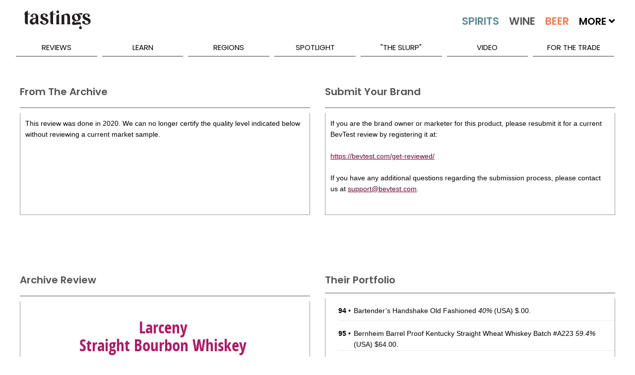

--- FILE ---
content_type: text/html; charset=utf-8
request_url: https://www.tastings.com/Spirits-Review/Larceny-Straight-Bourbon-Whiskey-USA-92-Proof-09-01-2020.aspx
body_size: 24881
content:



<!DOCTYPE html>

<html xmlns="http://www.w3.org/1999/xhtml">
<head><title>
	Larceny Straight Bourbon Whiskey USA Spirits Review | Tastings
</title>
<!-- meta tags -->
<meta name='robots' content='all'>
<meta name='google-site-verification' content='1u4_3sKjJaIXeB8NyzkJ2jah5n3AG_lEZlTRnb383iE'>
<meta name='title' content='Larceny Straight Bourbon Whiskey USA Spirits Review | Tastings'>
<meta name='description' content='Tastings.com’s Review of Larceny Straight Bourbon Whiskey USA'>
<meta name='keywords' content='Larceny Review Straight Bourbon Whiskey KY Kentucky USA US Spirits Straight Bourbon Whiskey 232556 Whisky Spirits Tasting Note Flavor Description Rich & Spicy Normal Dry Interesting spanish peanuts cacao nib and black tea spicy cinnamon clove ground black pepper and basil A rich and spicy bourbon with distinctive earthy qualities Silver Medal September 2020 Rating $24 88 Points Premium Price Special Occasion Spendy American Heaven Hill Distilleries Inc. Liquor Booze Hooch'>
<meta name='author' content='Beverage Testing Institute'>
<meta http-equiv='last-modified' content='2026-01-15@6:00:00 TMZ'>
<meta http-equiv='expires' content='2026-01-17@23:59:59 TMZ'>
<!-- /meta tags -->

<meta name="viewport" content="width=device-width, initial-scale=1.0, minimum-scale=1.0, maximum-scale=1.0, minimal-ui" />
<!-- MasterPageScript.ascx -->
<link rel="apple-touch-icon" sizes="120x120" href="/apple-touch-icon.png">
<link rel="icon" type="image/png" sizes="32x32" href="/favicon-32x32.png">
<link rel="icon" type="image/png" sizes="16x16" href="/favicon-16x16.png">
<link rel="manifest" href="/site.webmanifest">
<link rel="mask-icon" href="/safari-pinned-tab.svg" color="#5bbad5">
<meta name="msapplication-TileColor" content="#00aba9">
<meta name="theme-color" content="#ffffff">

<!-- custom css -->
<link rel="stylesheet" href='/pushy/pushy.css?Ver=2.5' />
<link rel="stylesheet" href='/swiper/css/swiper.min.css?Ver=2.5' />
<link rel="stylesheet" href='/css/nouislider/nouislider.css?Ver=2.5' />
<link rel="stylesheet" href='/css/jquery.auto-complete.css?Ver=2.5' />
<link rel='stylesheet' href='/css/prettyPhoto.css?Ver=2.5' />
<link rel="stylesheet" href='/jquery-ui-1.12.1.custom/jquery-ui.css?Ver=2.5'>

<!-- site css -->



<!-- new css -->
<link id="ctl00_MasterPageScriptM_cssNew1" rel="stylesheet" href="/css/extracted-StyleSheetM.css?Ver=2.5"></link>
<link id="ctl00_MasterPageScriptM_cssNew2" rel="stylesheet" href="/css/extracted-StyleSheetMaster.css?Ver=2.5"></link>

<!-- js
<script  type="text/javascript"src="https://code.jquery.com/jquery-2.2.2.js"></script>

<script async="" src="//static.hotjar.com/c/hotjar-262516.js?sv=5"></script>
<script async="" src="https://script.hotjar.com/modules-bcb6f6382be530183b94c4d38f350a82.js"></script>
 -->
<script type="text/javascript" src='/js/libs/jquery-1.7.2.min.js?Ver=2.5'></script>
<script type="text/javascript" src='/js/libs/modernizr-2.5.3.min.js?Ver=2.5'></script>

<script type="text/javascript" src='/swiper/js/swiper.jquery.min.js?Ver=2.5'></script>
<script type="text/javascript" src='/js/nouislider/nouislider.js?Ver=2.5'></script>
<script type="text/javascript" src='/js/jquery.auto-complete.js?Ver=2.5'></script>
<script type="text/javascript" src='/html5lightbox/html5lightbox.js?Ver=2.5'></script>
<script type="text/javascript" src='/jquery-ui-1.12.1.custom/jquery-ui.js?Ver=2.5'></script>
<script type="text/javascript" src='/js/pages/LibM.js?Ver=2.5'></script>

<!-- HTML5 shim and Respond.js IE8 support of HTML5 elements and media queries -->
<!--[if lt IE 9]>
      <script src="https://oss.maxcdn.com/libs/html5shiv/3.7.0/html5shiv.js"></script>
      <script src="https://oss.maxcdn.com/libs/respond.js/1.3.0/respond.min.js"></script>
<![endif]-->

    <script type="text/javascript">
    var _ss = _ss || [];
    _ss.push(['_setDomain', 'https://koi-3QNJ3JCX7Q.marketingautomation.services/net']);
    _ss.push(['_setAccount', 'KOI-44AVY0T482']);
    _ss.push(['_trackPageView']);
(function() {
    var ss = document.createElement('script');
    ss.type = 'text/javascript'; ss.async = true;
    ss.src = ('https:' == document.location.protocol ? 'https://' : 'http://') + 'koi-3QNJ3JCX7Q.marketingautomation.services/client/ss.js?ver=1.1.1';
    var scr = document.getElementsByTagName('script')[0];
    scr.parentNode.insertBefore(ss, scr);
})();
</script>

</head>
<body>
    <!-- MasterPageReview.aspx -->
    <form name="aspnetForm" method="post" action="/SPIRITS-REVIEW/LARCENY-STRAIGHT-BOURBON-WHISKEY-USA-92-PROOF-09-01-2020.ASPX" id="aspnetForm">
<div>
<input type="hidden" name="__EVENTTARGET" id="__EVENTTARGET" value="" />
<input type="hidden" name="__EVENTARGUMENT" id="__EVENTARGUMENT" value="" />
<input type="hidden" name="__VIEWSTATE" id="__VIEWSTATE" value="/wEPDwULLTE5NTQ1MzAzMDFkZPLkUrNuAZvfHCBPBzMQbjPU7Bm0" />
</div>

<script type="text/javascript">
//<![CDATA[
var theForm = document.forms['aspnetForm'];
if (!theForm) {
    theForm = document.aspnetForm;
}
function __doPostBack(eventTarget, eventArgument) {
    if (!theForm.onsubmit || (theForm.onsubmit() != false)) {
        theForm.__EVENTTARGET.value = eventTarget;
        theForm.__EVENTARGUMENT.value = eventArgument;
        theForm.submit();
    }
}
//]]>
</script>


<script src="/WebResource.axd?d=8ZUIKu-DhtglFhYvIN87atLL9tDOoHwZzkydWbJZ0UkZ0a7lyhk15rbw6G-AYGXCT_N27gzfJiGC5r8OGJxyvZ7a8DU1&amp;t=638313619312541215" type="text/javascript"></script>


<script src="/ScriptResource.axd?d=LrJXI9P4qkfpdw1ksTgFZCLT1BCpkajq_udA5bYKf_U9xa5by_GzHboL_KRCFzZdOFWR-fAmqzqQ24SD1dTrsvaHt7z6MbboN1qRge1FT-GpIivvt7WLUnOUE8noRTZ3b6xGMfnl4NzyezfEnKYQGZ5ckxuL0Fu6VFGsLiz-ZSoU3ZkZ0&amp;t=ffffffffa50b82b2" type="text/javascript"></script>
<script type="text/javascript">
//<![CDATA[
if (typeof(Sys) === 'undefined') throw new Error('ASP.NET Ajax client-side framework failed to load.');
//]]>
</script>

<script src="/ScriptResource.axd?d=9lBqxuN4DNXsom258TfUAwqL0v1XPj_1qY5hVUtAVuEpf0J9ugVS4LAiwZN21EuNqXgLVpoYTTB0FRAWZGUTmkn2xsGFf89eVaGKRv8cHJujeE5DzHRa4Gqrpll3lN2ccZn7csb__aOsqmbUGboQxiQukaX57T64LRu_Kf7L87XSxvSX0&amp;t=ffffffffa50b82b2" type="text/javascript"></script>
<script src="/WebServices/ProcessRequest.asmx/jsdebug" type="text/javascript"></script>
<script type="text/javascript">
//<![CDATA[
var PageMethods = function() {
PageMethods.initializeBase(this);
this._timeout = 0;
this._userContext = null;
this._succeeded = null;
this._failed = null;
}
PageMethods.prototype = {
_get_path:function() {
 var p = this.get_path();
 if (p) return p;
 else return PageMethods._staticInstance.get_path();},
ClickReviewLink:function(sValue,succeededCallback, failedCallback, userContext) {
/// <param name="sValue" type="String">System.String</param>
/// <param name="succeededCallback" type="Function" optional="true" mayBeNull="true"></param>
/// <param name="failedCallback" type="Function" optional="true" mayBeNull="true"></param>
/// <param name="userContext" optional="true" mayBeNull="true"></param>
return this._invoke(this._get_path(), 'ClickReviewLink',false,{sValue:sValue},succeededCallback,failedCallback,userContext); },
ClickAdvertLink:function(sValue,succeededCallback, failedCallback, userContext) {
/// <param name="sValue" type="String">System.String</param>
/// <param name="succeededCallback" type="Function" optional="true" mayBeNull="true"></param>
/// <param name="failedCallback" type="Function" optional="true" mayBeNull="true"></param>
/// <param name="userContext" optional="true" mayBeNull="true"></param>
return this._invoke(this._get_path(), 'ClickAdvertLink',false,{sValue:sValue},succeededCallback,failedCallback,userContext); },
ClickBuyItLink:function(sValue,succeededCallback, failedCallback, userContext) {
/// <param name="sValue" type="String">System.String</param>
/// <param name="succeededCallback" type="Function" optional="true" mayBeNull="true"></param>
/// <param name="failedCallback" type="Function" optional="true" mayBeNull="true"></param>
/// <param name="userContext" optional="true" mayBeNull="true"></param>
return this._invoke(this._get_path(), 'ClickBuyItLink',false,{sValue:sValue},succeededCallback,failedCallback,userContext); }}
PageMethods.registerClass('PageMethods',Sys.Net.WebServiceProxy);
PageMethods._staticInstance = new PageMethods();
PageMethods.set_path = function(value) {
PageMethods._staticInstance.set_path(value); }
PageMethods.get_path = function() { 
/// <value type="String" mayBeNull="true">The service url.</value>
return PageMethods._staticInstance.get_path();}
PageMethods.set_timeout = function(value) {
PageMethods._staticInstance.set_timeout(value); }
PageMethods.get_timeout = function() { 
/// <value type="Number">The service timeout.</value>
return PageMethods._staticInstance.get_timeout(); }
PageMethods.set_defaultUserContext = function(value) { 
PageMethods._staticInstance.set_defaultUserContext(value); }
PageMethods.get_defaultUserContext = function() { 
/// <value mayBeNull="true">The service default user context.</value>
return PageMethods._staticInstance.get_defaultUserContext(); }
PageMethods.set_defaultSucceededCallback = function(value) { 
 PageMethods._staticInstance.set_defaultSucceededCallback(value); }
PageMethods.get_defaultSucceededCallback = function() { 
/// <value type="Function" mayBeNull="true">The service default succeeded callback.</value>
return PageMethods._staticInstance.get_defaultSucceededCallback(); }
PageMethods.set_defaultFailedCallback = function(value) { 
PageMethods._staticInstance.set_defaultFailedCallback(value); }
PageMethods.get_defaultFailedCallback = function() { 
/// <value type="Function" mayBeNull="true">The service default failed callback.</value>
return PageMethods._staticInstance.get_defaultFailedCallback(); }
PageMethods.set_path("/Pages/ReviewPageM.aspx");
PageMethods.ClickReviewLink= function(sValue,onSuccess,onFailed,userContext) {
/// <param name="sValue" type="String">System.String</param>
/// <param name="succeededCallback" type="Function" optional="true" mayBeNull="true"></param>
/// <param name="failedCallback" type="Function" optional="true" mayBeNull="true"></param>
/// <param name="userContext" optional="true" mayBeNull="true"></param>
PageMethods._staticInstance.ClickReviewLink(sValue,onSuccess,onFailed,userContext); }
PageMethods.ClickAdvertLink= function(sValue,onSuccess,onFailed,userContext) {
/// <param name="sValue" type="String">System.String</param>
/// <param name="succeededCallback" type="Function" optional="true" mayBeNull="true"></param>
/// <param name="failedCallback" type="Function" optional="true" mayBeNull="true"></param>
/// <param name="userContext" optional="true" mayBeNull="true"></param>
PageMethods._staticInstance.ClickAdvertLink(sValue,onSuccess,onFailed,userContext); }
PageMethods.ClickBuyItLink= function(sValue,onSuccess,onFailed,userContext) {
/// <param name="sValue" type="String">System.String</param>
/// <param name="succeededCallback" type="Function" optional="true" mayBeNull="true"></param>
/// <param name="failedCallback" type="Function" optional="true" mayBeNull="true"></param>
/// <param name="userContext" optional="true" mayBeNull="true"></param>
PageMethods._staticInstance.ClickBuyItLink(sValue,onSuccess,onFailed,userContext); }
//]]>
</script>

<div>

	<input type="hidden" name="__VIEWSTATEGENERATOR" id="__VIEWSTATEGENERATOR" value="F5F3269E" />
	<input type="hidden" name="__EVENTVALIDATION" id="__EVENTVALIDATION" value="/wEWBQK58eOGDQLHkoyeCAK715aIAgLMgcTRCgLGhNrVAd4GJg+wu94ir1/eYGsxxq6BS6Xz" />
</div>
        <script type="text/javascript">
//<![CDATA[
Sys.WebForms.PageRequestManager._initialize('ctl00$ScriptManager1', document.getElementById('aspnetForm'));
Sys.WebForms.PageRequestManager.getInstance()._updateControls([], [], [], 90);
//]]>
</script>

        
        

    <script type="text/javascript">var switchTo5x = true;</script>
    <script type="text/javascript" src="http://w.sharethis.com/button/buttons.js"></script>
    <script type="text/javascript">stLight.options({ publisher: "0cb5f91b-856c-4e7b-90e1-4804b9ca6feb", doNotHash: false, doNotCopy: false, hashAddressBar: false });</script>

    <script type="text/javascript">
        function onSuccess(result) {
        }
        function onFailure(error) {
        }
        f
        function ClickReviewLink(sValue) {
            CreateCookie("ProducerProductsClick", "1", 1);
            PageMethods.ClickReviewLink(sValue, onSuccess, onFailure);
        }
        function ClickBuyItLink(sValue) {
            PageMethods.ClickBuyItLink(sValue, onSuccess, onFailure);
        }
        function ClickAdvertLink(sValue) {
            PageMethods.ClickAdvertLink(sValue, onSuccess, onFailure);
        }
    </script>
    <style>
        #html5-watermark {
            display: none !important;
        }
    </style>
    <style>
        /* The Modal (background) */
        .modal {
            display: none; /* Hidden by default */
            position: fixed; /* Stay in place */
            z-index: 1; /* Sit on top */
            padding-top: 400px; /* Location of the box */
            left: 0;
            top: 0;
            width: 100%; /* Full width */
            height: 100%; /* Full height */
            overflow: auto; /* Enable scroll if needed */
            background-color: rgb(0,0,0); /* Fallback color */
            background-color: rgba(0,0,0,0.4); /* Black w/ opacity */
        }

        /* Modal Content */
        .modal-content {
            background-color: #fefefe;
            margin: auto;
            padding: 0px;
            border: 1px solid #888;
            width: 60%;
            min-width: 300px;
            max-width: 800px;
        }

        /* The Close Button */
        .close {
            color: #aaaaaa;
            font-size: 28px;
            font-weight: bold;
            margin-top: -25px;
        }

            .close:hover,
            .close:focus {
                color: #ffffff;
                text-decoration: none;
                cursor: pointer;
            }
    </style>

        <div class="page" id="top">
            
<!-- MasterPageMobileMenuM.ascx -->
<nav class="pushy pushy-left m-pushy">
    <ul>
        <li class="pushy-link"><a href="/Home.aspx">Home</a> </li>
        <li class="pushy-link"><a href="/Home.aspx?Tab=Latest">Latest</a></li>
        <li class="pushy-submenu pushy-submenu-open">
            <a class="pushy-submenu-link" href="#">Search</a>
            <ul>
                <li class="pushy-link">
                    <a href="/Search-Spirits.aspx">
                        <img src="/images/m-spirits-icon.png" alt="Search Spirits" class="m-pushy-icon" />Spirits
                    </a>
                </li>
                <li class="pushy-link"><a href="/Search-Wine.aspx">
                    <img src="/images/m-wine-icon.png" alt="Search Wine" class="m-pushy-icon" />Wine
                </a>
                </li>
                <li class="pushy-link"><a href="/Search-Beer.aspx">
                    <img src="/images/m-beer-icon.png" alt="Search Wine" class="m-pushy-icon" />Beer</a>
                </li>
            </ul>
        </li>
        <li class="pushy-submenu">
            <a class="pushy-submenu-link" href="#">Reviews</a>
            <ul>
                <li class="pushy-link"><a href="/Reviews/Latest-Spirits-Wine-Beer-Reviews.aspx">Latest Reviews</a></li>
                <li class='pushy-link'><a href='/Reviews/2025-Spirits-Wine-Beer-Reviews.aspx'>2025 Reviews</a></li><li class='pushy-link'><a href='/Reviews/2024-Spirits-Wine-Beer-Reviews.aspx'>2024 Reviews</a></li><li class='pushy-link'><a href='/Reviews/2023-Spirits-Wine-Beer-Reviews.aspx'>2023 Reviews</a></li>
            </ul>
        </li>
        <li class="pushy-submenu">
            <a class="pushy-submenu-link" href="#">Learn</a>
            <ul>
                <li class="pushy-link"><a href="/About-Spirits.aspx">About Spirits</a></li>
                <li class="pushy-link"><a href="/About-Wine.aspx">About Wine</a></li>
                <li class="pushy-link"><a href="/About-Beer.aspx">About Beer</a></li>
                <li class="pushy-link"><a href="/Drinkipedia/A-Terms.aspx">Drinkipedia</a></li>
            </ul>
        </li>
        <li class="pushy-submenu">
            <a class="pushy-submenu-link" href="#">Regions</a>
            <ul>
                <li class="pushy-link"><a href="/About-USA-Spirits.aspx">Spirits By Country</a></li>
                <li class="pushy-link"><a href="/About-USA-Wine.aspx">Wine By Country</a></li>
                <li class="pushy-link"><a href="/About-USA-Beer.aspx">Beer By Country</a></li>
            </ul>
        </li>
        <li class="pushy-submenu">
            <a class="pushy-submenu-link" href="#">Spotlight</a>
            <ul>
                <li class="pushy-link"><a href="/Spirits-Reviews/All-Spirits-Best-Buys.aspx">Spirits Best Buys</a></li>
                <li class="pushy-link"><a href="/Wine-Reviews/All-Wine-Best-Buys.aspx">Wine Best Buys</a></li>
                <li class="pushy-link"><a href="/Spirits-Reviews/All-Wine-Cellar-Selections.aspx">Wine Cellar Selections</a></li>
                <li class="pushy-link"><a href="/Wine-Reviews/All-Beer-Cellar-Selections.aspx">Beer Cellar Selections</a></li>
                <li class="pushy-link"><a href="/packaging/2023/BTI-Packaging-Design-Compendium-2023.aspx">2023 Packaging Winners</a></li>
                <li class="pushy-link"><a href="/Awards/Best-Of-Year-2022-Spirits.aspx">Best Of Year Awards 2022</a></li>
                <li class="pushy-link"><a href="/Holiday/2022/Tastings-Holiday-Gift-Guide-2022.aspx">Holiday Gift Guide 2022</a></li>
                <li> class="pushy-link"><a href="/Competitions/Special-Competitions.aspx">Special Competitions</a></li>
        </li>
    </ul>
    </li>
        
    <li class="pushy-link"><a href="/Blog/The-Slurp.aspx">"The Slurp"</a></li>
    <li class="pushy-link"><a href="/Blog/Video.aspx">Video</a></li>
    <li class="pushy-link"><a href="https://www.bevtest.com">For The Trade</a></li>
    <li class="pushy-link"><a href="/About/About-Tastings.aspx">About Us</a></li>
    </ul>
    <div style="height: 100px;">&nbsp;</div>
</nav>

            <div class="site-overlay"></div>
            <div class="wrapper container m-container">
                
<!-- MasterPageHeader.ascx -->
<header class="m-header-big">
    <div class="header-holder">
        <ul class="top-nav">
            <li><a href="/About/Contact-Us.aspx">Contact Us</a></li>
            <li><a href="/Sitemap/Site-Map.aspx"></a></li>
            <li><a href="/About/About-Tastings.aspx">About Us</a></li>
            <li>
                <div class="m-header-social" id="social-header">
                    <a target="_blank" class="icon-facebook" href="http://www.facebook.com/TastingsBTI"></a>
                    <a target="_blank" class="icon-twitter" href="http://www.twitter.com/TastingsBTI"></a>
                    <a target="_blank" class="icon-linkedin" href="https://www.linkedin.com/company/beverage-testing-institute"></a>
                    <a target="_blank" class="icon-instagram" href="https://instagram.com/tastingsbti/"></a>
                    <a target="_blank" class="icon-pinterest" href="https://www.pinterest.com/tastingsbti/"></a>
                </div>
            </li>
        </ul>
        <!-- / top-nav -->
        <div class="holder clearfix">
            <div class="left-col">
                <a href="/Home.aspx"><strong class="logo">TASTINGS powered by the beverage testing institute since 1981 </strong></a>
                <div style="height: 36px;" class="bottom-row">
                    <nav>
                        <a href="/Home.aspx" class="home">home</a> <a id="lnkSearchSpirits" href="/Search-Spirits.aspx">
                            <img src="/images/spirits-normal.jpg" alt="Search Spirits" width="109" /></a> <a id="lnkSearchWine" href="/Search-Wine.aspx">
                                <img src="/images/wine-normal.jpg" alt="Search Wine" width="92" /></a> <a id="lnkSearchBeer" href="/Search-Beer.aspx">
                                    <img src="/images/beer-normal.jpg" alt="Search Beer" width="84" /></a>
                        <span>More <i class="fas fa-angle-down"></i>
                            <span style="min-width: 300px;">
                                <a href='/Search-Cider.aspx'>Cider</a><a href='/Search-Mead.aspx'>Mead</a><a href='/Search-Sake.aspx'>Sake</a><a href='/Search-Ready-To-Drink-Cocktails.aspx'>Ready To Drink Cocktails</a><a href='/Search-Drink-Mixer.aspx'>Mixers</a><a href='/Search-Flavored-Malt-Beverages.aspx'>Flavored Malt Beverages</a><a href='/Search-Non-Alcoholic.aspx'>Non-Alcoholic Beverages</a><a href='/Search-THC.aspx'>D-9 THC Beverages</a>
                            </span>
                        </span>

                    </nav>
                    <div class="keyword-form">
                        <fieldset>
                            <input autocomplete="off" name="MasterKeywordSearch" id="txtMasterKeywordSearch" class="txt" placeholder="Keyword Search..." type="text" />
                            <input class="btn" value="SEARCH" id="btnMasterKeywordSearch" type="button" />
                        </fieldset>
                    </div>
                </div>
                <!-- / bottom-row -->
            </div>
            <!-- / left-col -->
            <div class="right-col m-night-cap-container">
                <strong class="user"></strong>
                <a href="/NightCap/NightCap-Sign-Up.aspx" style="color: white; text-decoration: none;">
                    <div class="NightCapLogo">
                        <img src="/images/NightCapLogo.jpg" class='img-nightcap' />
                    </div>
                </a>
                <div style="margin-top: -25px; text-align: center;"><a href="/NightCap/NightCap-Sign-Up.aspx" style="color: white; text-decoration: none;">Click Here to Sign Up for our Tastings Newsletter.</a> </div>
            </div>
            <!-- / right-col -->
        </div>
        <!-- / holder -->
        
<!-- MasterPageMenuM.ascx -->
<ul class="add-nav">
    <li><a href="#">reviews</a>
        <ul>
            <li><a href="/Reviews/Latest-Spirits-Wine-Beer-Reviews.aspx">Latest Reviews</a></li>
            <li><a href='/Reviews/2025-Spirits-Wine-Beer-Reviews.aspx'>2025 Reviews</a></li><li><a href='/Reviews/2024-Spirits-Wine-Beer-Reviews.aspx'>2024 Reviews</a></li><li><a href='/Reviews/2023-Spirits-Wine-Beer-Reviews.aspx'>2023 Reviews</a></li>
        </ul>
    </li>
    <li><a href="#">learn</a>
        <ul>
            <li><a href="/About-Spirits.aspx">About Spirits</a></li>
            <li><a href="/About-Wine.aspx">About Wine</a></li>
            <li><a href="/About-Beer.aspx">About Beer</a></li>
            <li><a href="/Drinkipedia/A-Terms.aspx">Drinkipedia</a></li>
        </ul>
    </li>
    <li><a href="#">regions</a>
        <ul>
            <li><a href="/About-USA-Spirits.aspx">Spirits By Country</a></li>
            <li><a href="/About-USA-Wine.aspx">Wine By Country</a></li>
            <li><a href="/About-USA-Beer.aspx">Beer By Country</a></li>
        </ul>
    </li>
    <li><a href="#">spotlight</a>
        <ul>
             <li><a href="/Awards/Best-Of-Year-2024-Spirits.aspx">2024 Best Of Year Awards</a></li>
            <li><a href="/Spirits-Reviews/All-Spirits-Best-Buys.aspx">Spirits Best Buys</a></li>
            <li><a href="/Wine-Reviews/All-Wine-Best-Buys.aspx">Wine Best Buys</a></li>
            <li><a href="/Spirits-Reviews/All-Wine-Cellar-Selections.aspx">Wine Cellar Selections</a></li>
            <li><a href="/Wine-Reviews/All-Beer-Cellar-Selections.aspx">Beer Cellar Selections</a></li>
            <li><a href="/Packaging/2025/2025-BevTest-Packaging-Compendium.aspx">2025 Packaging Winners</a></li>
            <li><a href="/Competitions/Special-Competitions.aspx">Special Competitions</a></li>
        </ul>
    </li>
    
    <li><a href="/Blog/The-Slurp.aspx">"The Slurp"</a></li>
    <li><a href="/Blog/Video.aspx">Video</a></li>
    <li><a href="https://www.bevtest.com">For The Trade</a></li>
    <!-- / add-nav -->
</ul>

    </div>
</header>
<div class="m-row">
    <div class="m-header-small">
        <div class="m-row">
            <div class="m-float-left m-header-small-container-menu">
                <span class="menu-btn">
                    <img src="/images/burger_menu.png" class="m-header-small-image-menu" /></span>
            </div>
            <div class="m-float-left m-header-small-container-logo">
                <a href="/Home.aspx">
                    <img src="/images/Tastings-Mobile-Small.png" class="m-header-small-image-logo" /></a>
            </div>
            <div class="m-float-right m-header-small-container-search">
                <a id="lnkSearch" href="#">
                    <img src="/images/search-icon.png" class="m-header-small-image-search" /></a>
            </div>
        </div>
    </div>
    <div id="divSearch" class="m-header-search-container" style="display: none;">
        <!-- not used -->
        <input name="ctl00$MasterPageHeaderM$txtSearch" type="text" id="ctl00_MasterPageHeaderM_txtSearch" class="m-header-search-input" />
        <input type="submit" name="ctl00$MasterPageHeaderM$btnSearch" value="Search" id="ctl00_MasterPageHeaderM_btnSearch" class="m-header-search-button" />
    </div>
    <div id="divSearchMobile" class="m-header-search-mobile-container" style="display: none;">
        <div class="m-header-search-mobile-radio-container">
            <input name="ctl00$MasterPageHeaderM$txtSearchMobile" type="text" id="ctl00_MasterPageHeaderM_txtSearchMobile" class="m-header-search-mobile-input" />
            <input type="submit" name="ctl00$MasterPageHeaderM$btnSearchMobile" value="Search" id="ctl00_MasterPageHeaderM_btnSearchMobile" class="btn m-header-search-mobile-button" />
        </div>
    </div>
</div>
<div class="m-header-small-margin-q"></div>

                

    <!-- ReviewPageM -->
    <div class="m-content-main" itemscope itemtype="http://schema.org/Review">
        
        <div id="ctl00_ContentMain_divArchiveMsgRow" class="m-row m-row-margin">
            <div class="m-container-50-pct">
                <div class="m-review-box-left-q">
                    <div class="m-content-box-heading-q">
                        <h2 class="h2-inherit">From The Archive
                        </h2>
                    </div>
                    <div class="m-content-box m-review-info-text m-review-archive-text-q">
                        This review was done in
                        2020. 
                        We can no longer certify the quality level indicated below without reviewing a current market sample.  
                        
                    </div>
                </div>
            </div>
            <div class="m-container-50-pct">
                <div class="m-review-box-right-q">
                    <div class="m-content-box-heading-q">
                        <h2 class="h2-inherit">Submit Your Brand
                        </h2>
                    </div>
                    <div class="m-content-box m-review-info-text m-review-archive-text-q">
                        If you are the brand owner or marketer for this product, 
                        please resubmit it for a current BevTest review by registering it at:<br />
                        <br />
                        <a target="_blank" href="https://bevtest.com/get-reviewed/">https://bevtest.com/get-reviewed/</a><br />
                        <br />
                        If you have any additional questions regarding the submission process, 
                        please contact us at <a href="mailto:support@bevtest.com">support@bevtest.com</a>.
                    </div>
                </div>
            </div>
        </div>
        
        <div class="m-row m-row-margin m-review-advert-wide-q">
            <div id="ctl00_ContentMain_ConversantAdWide1_pnlConversantAd" style="text-align: center; min-height: 90px; margin-bottom: 10px; width: 728px; margin-right: auto; margin-left: auto;">
	
    <!-- Conversant Media 728x90 LEADERBOARD CODE for Tastings.com -->
    <script type="text/javascript">var vclk_options = { sid: 106423, media_type: 5, version: "1.4", secure: "on" };</script>
    <script class="vclk_pub_code" type="text/javascript" src="https://secure.cdn.fastclick.net/js/adcodes/pubcode.min.js?sid=106423&media_type=5&version=1.4&exc=1"></script>
    <noscript>
        <a href="https://secure.fastclick.net/w/click.here?sid=106423&m=1&c=1" target="_blank">
            <img src="https://secure.fastclick.net/w/get.media?sid=106423&tp=5&d=s&c=1&vcm_acv=1.4" width="728" height="90" border="1">
        </a>
    </noscript>
    <!-- Conversant Media 728x90 LEADERBOARD CODE for Tastings.com -->

</div>



        </div>
        
        <div class="m-row m-row-margin">
            <div id="ctl00_ContentMain_divProductsContainer" class="m-container-50-pct m-container-50-pct-reverse">
                <div class="m-review-box-right-q">
                    <div class="m-content-box-heading-q">
                        <div class="m-float-right m-review-expand-container" style="margin-right: 10px;">
                            <a href="#" id="lnkMoreDown" data-expand-target="More" class="m-review-expand-down-q">
                                <img src="/images/spirits-down-22px.png" alt="Expand" /></a>
                            <a href="#" id="lnkMoreUp" data-expand-target="More" class="m-review-expand-up-q">
                                <img src="/images/spirits-up-22px.png" alt="Collapse" /></a>
                        </div>
                        <div class="m-float-fixed">
                            <h2 class="h2-inherit">
                                Their Portfolio
                            </h2>
                        </div>
                        <div class="m-float-clear"></div>
                    </div>
                    <div id="divMoreInfo" class="m-content-box m-review-producer-more-container-q  m-review-info-container-q">
                        <table class="m-review-producer-more-table">
                            <tbody>
                                <tr>
 <td>
  <strong>94</strong> • 
 </td>
 <td>
   <a href='/Spirits-Review/Bartenders-Handshake-Old-Fashioned-USA-02-17-2023.aspx' onClick="ClickReviewLink('245840|245840|PRODUCER-PRODUCTS')">Bartender’s Handshake Old Fashioned <i>40%</i></a>
 (USA) $.00.  <br /> </td>
</tr>
<tr>
 <td>
  <strong>95</strong> • 
 </td>
 <td>
   <a href='/Spirits-Review/Bernheim-Barrel-Proof-Kentucky-Straight-Wheat-Whiskey-Batch-NoA223-USA-118-8-Proof-08-01-2023.aspx' onClick="ClickReviewLink('249324|249324|PRODUCER-PRODUCTS')">Bernheim Barrel Proof Kentucky Straight Wheat Whiskey Batch #A223 <i>59.4%</i></a>
 (USA) $64.00.  <br /> </td>
</tr>
<tr>
 <td>
  <strong>93</strong> • 
 </td>
 <td>
   <a href='/Spirits-Review/Bernheim-7-Year-Old-Small-Batch-Original-Kentucky-Straight-Wheat-Whiskey-USA-90-Proof-08-01-2023.aspx' onClick="ClickReviewLink('249325|249325|PRODUCER-PRODUCTS')">Bernheim 7 Year Old Small Batch Original Kentucky Straight Wheat Whiskey <i>45%</i></a>
 (USA) $29.00.  <br /> </td>
</tr>
<tr>
 <td>
  <strong>95</strong> • 
 </td>
 <td>
   <a href='/Spirits-Review/Bernheim-Barrel-Proof-Kentucky-Straight-Wheat-Whiskey-Batch-No-B923-USA-120-6-Proof-10-01-2023.aspx' onClick="ClickReviewLink('249925|249925|PRODUCER-PRODUCTS')">Bernheim Barrel Proof Kentucky Straight Wheat Whiskey Batch No. B923 <i>60.3%</i></a>
 (USA) $64.00.  <br /> </td>
</tr>
<tr>
 <td>
  <strong>93</strong> • 
 </td>
 <td>
   <a href='/Spirits-Review/Bernheim-7-Year-Old-Small-Batch-Original-Kentucky-Straight-Wheat-Whiskey-USA-90-Proof-08-01-2024.aspx' onClick="ClickReviewLink('253583|253583|PRODUCER-PRODUCTS')">Bernheim 7 Year Old Small Batch Original Kentucky Straight Wheat Whiskey <i>45%</i></a>
 (USA) $33.00.  <br /> </td>
</tr>
<tr>
 <td>
  <strong>95</strong> • 
 </td>
 <td>
   <a href='/Spirits-Review/Bernheim-Barrel-Proof-Kentucky-Straight-Wheat-Whiskey-Batch-No-B924-USA-122-6-Proof-10-01-2024.aspx' onClick="ClickReviewLink('254031|254031|PRODUCER-PRODUCTS')">Bernheim Barrel Proof Kentucky Straight Wheat Whiskey Batch No. B924 <i>61.3%</i></a>
 (USA) $66.00.  <br /> </td>
</tr>
<tr>
 <td>
  <strong>94</strong> • 
 </td>
 <td>
   <a href='/Spirits-Review/Bernheim-7-Year-Old-Small-Batch-Original-Kentucky-Straight-Wheat-Whiskey-USA-90-Proof-08-01-2025.aspx' onClick="ClickReviewLink('256602|256602|PRODUCER-PRODUCTS')">Bernheim 7 Year Old Small Batch Original Kentucky Straight Wheat Whiskey <i>45%</i></a>
 (USA) $33.00.  <br /> </td>
</tr>
<tr>
 <td>
  <strong>95</strong> • 
 </td>
 <td>
   <a href='/Spirits-Review/Bernheim-Barrel-Proof-Kentucky-Batch-No-A225-Straight-Wheat-Whiskey-USA-125-4-Proof-08-01-2025.aspx' onClick="ClickReviewLink('256603|256603|PRODUCER-PRODUCTS')">Bernheim Barrel Proof Kentucky Batch No. A225 Straight Wheat Whiskey <i>62.7%</i></a>
 (USA) $66.00.  <br /> </td>
</tr>
<tr>
 <td>
  <strong>85</strong> • 
 </td>
 <td>
   <a href='/Spirits-Review/Deep-Eddy-Lemon-Vodka-and-Soda-USA-355-ml-02-01-2023.aspx' onClick="ClickReviewLink('245841|245841|PRODUCER-PRODUCTS')">Deep Eddy Lemon Vodka and Soda <i>4.5%</i></a>
 (USA) $.00.  <br /> </td>
</tr>
<tr>
 <td>
  <strong>94</strong> • 
 </td>
 <td>
   <a href='/Spirits-Review/Deep-Eddy-Ruby-Red-Vodka-and-Soda-USA-355-ml-02-01-2023.aspx' onClick="ClickReviewLink('245842|245842|PRODUCER-PRODUCTS')">Deep Eddy Ruby Red Vodka and Soda <i>4.5%</i></a>
 (USA) $.00.  <br /> </td>
</tr>
<tr>
 <td>
  <strong>93</strong> • 
 </td>
 <td>
   <a href='/Spirits-Review/Deep-Eddy-Lime-Vodka-and-Soda-USA-355-ml-02-01-2023.aspx' onClick="ClickReviewLink('245843|245843|PRODUCER-PRODUCTS')">Deep Eddy Lime Vodka and Soda <i>4.5%</i></a>
 (USA) $.00.  <br /> </td>
</tr>
<tr>
 <td>
  <strong>88</strong> • 
 </td>
 <td>
   <a href='/Spirits-Review/Deep-Eddy-Original-Vodka-USA-03-01-2023.aspx' onClick="ClickReviewLink('246228|246228|PRODUCER-PRODUCTS')">Deep Eddy Original Vodka <i>40%</i></a>
 (USA) $17.00.  <br /> </td>
</tr>
<tr>
 <td>
  <strong>89</strong> • 
 </td>
 <td>
   <a href='/Spirits-Review/Deep-Eddy-Lemon-Vodka-USA-03-01-2023.aspx' onClick="ClickReviewLink('246229|246229|PRODUCER-PRODUCTS')">Deep Eddy Lemon Vodka <i>35%</i></a>
 (USA) $17.00.  <br /> </td>
</tr>
<tr>
 <td>
  <strong>87</strong> • 
 </td>
 <td>
   <a href='/Spirits-Review/Deep-Eddy-Ruby-Red-Vodka-USA-03-01-2023.aspx' onClick="ClickReviewLink('246230|246230|PRODUCER-PRODUCTS')">Deep Eddy Ruby Red Vodka <i>35%</i></a>
 (USA) $17.00.  <br /> </td>
</tr>
<tr>
 <td>
  <strong>90</strong> • 
 </td>
 <td>
   <a href='/Spirits-Review/Deep-Eddy-Lime-Vodka-USA-03-01-2023.aspx' onClick="ClickReviewLink('246231|246231|PRODUCER-PRODUCTS')">Deep Eddy Lime Vodka <i>35%</i></a>
 (USA) $17.00.  <br /> </td>
</tr>
<tr>
 <td>
  <strong>93</strong> • 
 </td>
 <td>
   <a href='/Spirits-Review/Deep-Eddy-Lemon-Vodka-and-Soda-USA-12-oz-07-08-2023.aspx' onClick="ClickReviewLink('249162|249162|PRODUCER-PRODUCTS')">Deep Eddy Lemon Vodka and Soda <i>4.5%</i></a>
 (USA) $.00.  <br /> </td>
</tr>
<tr>
 <td>
  <strong>90</strong> • 
 </td>
 <td>
   <a href='/Spirits-Review/Deep-Eddy-Lime-Vodka-and-Soda-USA-12-oz-07-08-2023.aspx' onClick="ClickReviewLink('249163|249163|PRODUCER-PRODUCTS')">Deep Eddy Lime Vodka and Soda <i>4.5%</i></a>
 (USA) $.00.  <br /> </td>
</tr>
<tr>
 <td>
  <strong>91</strong> • 
 </td>
 <td>
   <a href='/Spirits-Review/Deep-Eddy-Ruby-Red-Vodka-and-Soda-USA-12-oz-07-08-2023.aspx' onClick="ClickReviewLink('249164|249164|PRODUCER-PRODUCTS')">Deep Eddy Ruby Red Vodka and Soda <i>4.5%</i></a>
 (USA) $.00.  <br /> </td>
</tr>
<tr>
 <td>
  <strong>91</strong> • 
 </td>
 <td>
   <a href='/Spirits-Review/Deep-Eddy-Lemon-Vodka-Tea-USA-12-oz-07-08-2023.aspx' onClick="ClickReviewLink('249165|249165|PRODUCER-PRODUCTS')">Deep Eddy Lemon Vodka + Tea <i>4.5%</i></a>
 (USA) $.00.  <br /> </td>
</tr>
<tr>
 <td>
  <strong>91</strong> • 
 </td>
 <td>
   <a href='/Spirits-Review/Deep-Eddy-Peach-Vodka-Tea-USA-12-oz-07-08-2023.aspx' onClick="ClickReviewLink('249167|249167|PRODUCER-PRODUCTS')">Deep Eddy Peach Vodka + Tea <i>4.5%</i></a>
 (USA) $.00.  <br /> </td>
</tr>
<tr>
 <td>
  <strong>94</strong> • 
 </td>
 <td>
   <a href='/Spirits-Review/Deep-Eddy-Sweet-Tea-Vodka-Tea-USA-12-oz-07-08-2023.aspx' onClick="ClickReviewLink('249168|249168|PRODUCER-PRODUCTS')">Deep Eddy Sweet Tea Vodka + Tea <i>4.5%</i></a>
 (USA) $.00.  <br /> </td>
</tr>
<tr>
 <td>
  <strong>93</strong> • 
 </td>
 <td>
   <a href='/Spirits-Review/Deep-Eddy-Lemon-Vodka-Soda-USA-355-ml-02-01-2024.aspx' onClick="ClickReviewLink('250782|250782|PRODUCER-PRODUCTS')">Deep Eddy Lemon Vodka + Soda <i>4.5%</i></a>
 (USA) $.00.  <br /> </td>
</tr>
<tr>
 <td>
  <strong>86</strong> • 
 </td>
 <td>
   <a href='/Spirits-Review/Deep-Eddy-Lime-Vodka-Soda-USA-355-ml-02-01-2024.aspx' onClick="ClickReviewLink('250783|250783|PRODUCER-PRODUCTS')">Deep Eddy Lime Vodka + Soda <i>4.5%</i></a>
 (USA) $.00.  <br /> </td>
</tr>
<tr>
 <td>
  <strong>93</strong> • 
 </td>
 <td>
   <a href='/Spirits-Review/Deep-Eddy-Ruby-Red-Vodka-Soda-USA-355-ml-02-01-2024.aspx' onClick="ClickReviewLink('250784|250784|PRODUCER-PRODUCTS')">Deep Eddy Ruby Red Vodka + Soda <i>4.5%</i></a>
 (USA) $.00.  <br /> </td>
</tr>
<tr>
 <td>
  <strong>93</strong> • 
 </td>
 <td>
   <a href='/Spirits-Review/Deep-Eddy-Peach-Vodka-Tea-USA-355-ml-02-01-2024.aspx' onClick="ClickReviewLink('250785|250785|PRODUCER-PRODUCTS')">Deep Eddy Peach Vodka + Tea <i>4.5%</i></a>
 (USA) $.00.  <br /> </td>
</tr>
<tr>
 <td>
  <strong>93</strong> • 
 </td>
 <td>
   <a href='/Spirits-Review/Deep-Eddy-Lemon-Vodka-Tea-USA-355-ml-02-01-2024.aspx' onClick="ClickReviewLink('250786|250786|PRODUCER-PRODUCTS')">Deep Eddy Lemon Vodka + Tea <i>4.5%</i></a>
 (USA) $.00.  <br /> </td>
</tr>
<tr>
 <td>
  <strong>94</strong> • 
 </td>
 <td>
   <a href='/Spirits-Review/Deep-Eddy-Sweet-Tea-Vodka-Tea-USA-355-ml-02-01-2024.aspx' onClick="ClickReviewLink('250787|250787|PRODUCER-PRODUCTS')">Deep Eddy Sweet Tea Vodka + Tea <i>4.5%</i></a>
 (USA) $.00.  <br /> </td>
</tr>
<tr>
 <td>
  <strong>88</strong> • 
 </td>
 <td>
   <a href='/Spirits-Review/Deep-Eddy-Original-Vodka-USA-03-01-2024.aspx' onClick="ClickReviewLink('251027|251027|PRODUCER-PRODUCTS')">Deep Eddy Original Vodka <i>40%</i></a>
 (USA) $17.00.  <br /> </td>
</tr>
<tr>
 <td>
  <strong>89</strong> • 
 </td>
 <td>
   <a href='/Spirits-Review/Deep-Eddy-Lemon-Flavored-Vodka-USA-03-01-2024.aspx' onClick="ClickReviewLink('251028|251028|PRODUCER-PRODUCTS')">Deep Eddy Lemon Flavored Vodka <i>35%</i></a>
 (USA) $17.00.  <br /> </td>
</tr>
<tr>
 <td>
  <strong>90</strong> • 
 </td>
 <td>
   <a href='/Spirits-Review/Deep-Eddy-Lime-Flavored-Vodka-USA-03-01-2024.aspx' onClick="ClickReviewLink('251029|251029|PRODUCER-PRODUCTS')">Deep Eddy Lime Flavored Vodka <i>35%</i></a>
 (USA) $17.00.  <br /> </td>
</tr>
<tr>
 <td>
  <strong>91</strong> • 
 </td>
 <td>
   <a href='/Spirits-Review/Deep-Eddy-Ruby-Red-Flavored-Vodka-USA-03-01-2024.aspx' onClick="ClickReviewLink('251030|251030|PRODUCER-PRODUCTS')">Deep Eddy Ruby Red Flavored Vodka <i>35%</i></a>
 (USA) $17.00.  <br /> </td>
</tr>
<tr>
 <td>
  <strong>89</strong> • 
 </td>
 <td>
   <a href='/Spirits-Review/Deep-Eddy-Lemon-Vodka-Soda-USA-12-oz-02-01-2025.aspx' onClick="ClickReviewLink('254676|254676|PRODUCER-PRODUCTS')">Deep Eddy Lemon Vodka + Soda <i>4.5%</i></a>
 (USA) $11.00.  <br /> </td>
</tr>
<tr>
 <td>
  <strong>89</strong> • 
 </td>
 <td>
   <a href='/Spirits-Review/Deep-Eddy-Lime-Vodka-Soda-USA-12-oz-02-01-2025.aspx' onClick="ClickReviewLink('254677|254677|PRODUCER-PRODUCTS')">Deep Eddy Lime Vodka + Soda <i>4.5%</i></a>
 (USA) $11.00.  <br /> </td>
</tr>
<tr>
 <td>
  <strong>92</strong> • 
 </td>
 <td>
   <a href='/Spirits-Review/Deep-Eddy-Ruby-Red-Vodka-Soda-USA-12-oz-02-01-2025.aspx' onClick="ClickReviewLink('254678|254678|PRODUCER-PRODUCTS')">Deep Eddy Ruby Red Vodka + Soda <i>4.5%</i></a>
 (USA) $11.00.  <br /> </td>
</tr>
<tr>
 <td>
  <strong>93</strong> • 
 </td>
 <td>
   <a href='/Spirits-Review/Deep-Eddy-Lemon-Vodka-Tea-USA-12-oz-02-01-2025.aspx' onClick="ClickReviewLink('254679|254679|PRODUCER-PRODUCTS')">Deep Eddy Lemon Vodka + Tea <i>4.5%</i></a>
 (USA) $16.00.  <br /> </td>
</tr>
<tr>
 <td>
  <strong>94</strong> • 
 </td>
 <td>
   <a href='/Spirits-Review/Deep-Eddy-Peach-Vodka-Tea-USA-12-oz-02-01-2025.aspx' onClick="ClickReviewLink('254680|254680|PRODUCER-PRODUCTS')">Deep Eddy Peach Vodka + Tea <i>4.5%</i></a>
 (USA) $16.00.  <br /> </td>
</tr>
<tr>
 <td>
  <strong>87</strong> • 
 </td>
 <td>
   <a href='/Spirits-Review/Deep-Eddy-Sweet-Tea-Vodka-Tea-USA-12-oz-02-01-2025.aspx' onClick="ClickReviewLink('254681|254681|PRODUCER-PRODUCTS')">Deep Eddy Sweet Tea Vodka + Tea <i>4.5%</i></a>
 (USA) $16.00.  <br /> </td>
</tr>
<tr>
 <td>
  <strong>88</strong> • 
 </td>
 <td>
   <a href='/Spirits-Review/Deep-Eddy-Original-Vodka-USA-03-01-2025.aspx' onClick="ClickReviewLink('254740|254740|PRODUCER-PRODUCTS')">Deep Eddy Original Vodka <i>40%</i></a>
 (USA) $17.00.  <br /> </td>
</tr>
<tr>
 <td>
  <strong>92</strong> • 
 </td>
 <td>
   <a href='/Spirits-Review/Deep-Eddy-Lemon-Flavored-Vodka-USA-03-01-2025.aspx' onClick="ClickReviewLink('254741|254741|PRODUCER-PRODUCTS')">Deep Eddy Lemon Flavored Vodka <i>35%</i></a>
 (USA) $17.00.  <br /> </td>
</tr>
<tr>
 <td>
  <strong>88</strong> • 
 </td>
 <td>
   <a href='/Spirits-Review/Deep-Eddy-Lime-Flavored-Vodka-USA-03-01-2025.aspx' onClick="ClickReviewLink('254742|254742|PRODUCER-PRODUCTS')">Deep Eddy Lime Flavored Vodka <i>35%</i></a>
 (USA) $17.00.  <br /> </td>
</tr>
<tr>
 <td>
  <strong>90</strong> • 
 </td>
 <td>
   <a href='/Spirits-Review/Deep-Eddy-Ruby-Red-Flavored-Vodka-USA-03-01-2025.aspx' onClick="ClickReviewLink('254743|254743|PRODUCER-PRODUCTS')">Deep Eddy Ruby Red Flavored Vodka <i>35%</i></a>
 (USA) $17.00.  <br /> </td>
</tr>
<tr>
 <td>
  <strong>BR</strong> • 
 </td>
 <td>
   <a href='/Spirits-Review/Deep-Eddy-Pineapple-Flavored-Vodka-USA-03-01-2025.aspx' onClick="ClickReviewLink('254744|254744|PRODUCER-PRODUCTS')">Deep Eddy Pineapple Flavored Vodka <i>35%</i></a>
 (USA) $17.00. - Bronze Medal  <br /> </td>
</tr>
<tr>
 <td>
  <strong>96</strong> • 
 </td>
 <td>
   <a href='/Spirits-Review/Elijah-Craig-Barrel-Proof-Straight-Bourbon-Whiskey-Batch-No-B523-USA-124-2-Proof-08-01-2023.aspx' onClick="ClickReviewLink('249326|249326|PRODUCER-PRODUCTS')">Elijah Craig Barrel Proof Straight Bourbon Whiskey Batch No. B523 <i>62.1%</i></a>
 (USA) $69.00.  <br /> </td>
</tr>
<tr>
 <td>
  <strong>93</strong> • 
 </td>
 <td>
   <a href='/Spirits-Review/Elijah-Craig-Kentucky-Straight-Rye-Whiskey-USA-94-Proof-08-01-2023.aspx' onClick="ClickReviewLink('249327|249327|PRODUCER-PRODUCTS')">Elijah Craig Kentucky Straight Rye Whiskey <i>47%</i></a>
 (USA) $31.00.  <br /> </td>
</tr>
<tr>
 <td>
  <strong>94</strong> • 
 </td>
 <td>
   <a href='/Spirits-Review/Elijah-Craig-Small-Batch-Kentucky-Straight-Bourbon-Whiskey-USA-94-Proof-08-01-2023.aspx' onClick="ClickReviewLink('249328|249328|PRODUCER-PRODUCTS')">Elijah Craig Small Batch Kentucky Straight Bourbon Whiskey <i>47%</i></a>
 (USA) $31.00.  <br /> </td>
</tr>
<tr>
 <td>
  <strong>94</strong> • 
 </td>
 <td>
   <a href='/Spirits-Review/Elijah-Craig-Toasted-Barrel-Kentucky-Straight-Bourbon-Whiskey-USA-94-Proof-08-01-2023.aspx' onClick="ClickReviewLink('249329|249329|PRODUCER-PRODUCTS')">Elijah Craig Toasted Barrel Kentucky Straight Bourbon Whiskey <i>47%</i></a>
 (USA) $54.00.  <br /> </td>
</tr>
<tr>
 <td>
  <strong>96</strong> • 
 </td>
 <td>
   <a href='/Spirits-Review/Elijah-Craig-Barrel-Proof-Kentucky-Straight-Bourbon-Whiskey-Batch-No-C923-USA-133-Proof-10-01-2023.aspx' onClick="ClickReviewLink('249927|249927|PRODUCER-PRODUCTS')">Elijah Craig Barrel Proof Kentucky Straight Bourbon Whiskey Batch No. C923 <i>66.5%</i></a>
 (USA) $74.99.  <br /> </td>
</tr>
<tr>
 <td>
  <strong>95</strong> • 
 </td>
 <td>
   <a href='/Spirits-Review/Elijah-Craig-Barrel-Proof-Kentucky-Straight-Bourbon-Whiskey-Batch-No-A124-USA-119-Proof-08-01-2024.aspx' onClick="ClickReviewLink('253585|253585|PRODUCER-PRODUCTS')">Elijah Craig Barrel Proof Kentucky Straight Bourbon Whiskey Batch No. A124 <i>59.5%</i></a>
 (USA) $74.00.  <br /> </td>
</tr>
<tr>
 <td>
  <strong>96</strong> • 
 </td>
 <td>
   <a href='/Spirits-Review/Elijah-Craig-Barrel-Proof-Kentucky-Straight-Bourbon-Whiskey-Batch-No-B524-USA-130-6-Proof-08-01-2024.aspx' onClick="ClickReviewLink('253586|253586|PRODUCER-PRODUCTS')">Elijah Craig Barrel Proof Kentucky Straight Bourbon Whiskey Batch No. B524 <i>65.3%</i></a>
 (USA) $74.00.  <br /> </td>
</tr>
<tr>
 <td>
  <strong>93</strong> • 
 </td>
 <td>
   <a href='/Spirits-Review/Elijah-Craig-Kentucky-Straight-Rye-Whiskey-USA-94-Proof-08-01-2024.aspx' onClick="ClickReviewLink('253587|253587|PRODUCER-PRODUCTS')">Elijah Craig Kentucky Straight Rye Whiskey <i>47%</i></a>
 (USA) $33.00.  <br /> </td>
</tr>
<tr>
 <td>
  <strong>94</strong> • 
 </td>
 <td>
   <a href='/Spirits-Review/Elijah-Craig-Small-Batch-Kentucky-Straight-Bourbon-Whiskey-USA-94-Proof-08-01-2024.aspx' onClick="ClickReviewLink('253588|253588|PRODUCER-PRODUCTS')">Elijah Craig Small Batch Kentucky Straight Bourbon Whiskey <i>47%</i></a>
 (USA) $33.00.  <br /> </td>
</tr>
<tr>
 <td>
  <strong>93</strong> • 
 </td>
 <td>
   <a href='/Spirits-Review/Elijah-Craig-Toasted-Barrel-Kentucky-Straight-Bourbon-Whiskey-USA-94-Proof-08-01-2024.aspx' onClick="ClickReviewLink('253589|253589|PRODUCER-PRODUCTS')">Elijah Craig Toasted Barrel Kentucky Straight Bourbon Whiskey <i>47%</i></a>
 (USA) $54.00.  <br /> </td>
</tr>
<tr>
 <td>
  <strong>94</strong> • 
 </td>
 <td>
   <a href='/Spirits-Review/Elijah-Craig-Toasted-Kentucky-Straight-Rye-Whiskey-USA-94-Proof-10-01-2024.aspx' onClick="ClickReviewLink('254032|254032|PRODUCER-PRODUCTS')">Elijah Craig Toasted Kentucky Straight Rye Whiskey <i>47%</i></a>
 (USA) $54.00.  <br /> </td>
</tr>
<tr>
 <td>
  <strong>96</strong> • 
 </td>
 <td>
   <a href='/Spirits-Review/Elijah-Craig-Barrel-Proof-Kentucky-Straight-Bourbon-Whiskey-Batch-No-C924-USA-129-Proof-10-01-2024.aspx' onClick="ClickReviewLink('254093|254093|PRODUCER-PRODUCTS')">Elijah Craig Barrel Proof Kentucky Straight Bourbon Whiskey Batch No. C924 <i>64.5%</i></a>
 (USA) $74.00.  <br /> </td>
</tr>
<tr>
 <td>
  <strong>93</strong> • 
 </td>
 <td>
   <a href='/Spirits-Review/Elijah-Craig-Toasted-Kentucky-Straight-Rye-Whiskey-USA-94-Proof-08-04-2025.aspx' onClick="ClickReviewLink('256581|256581|PRODUCER-PRODUCTS')">Elijah Craig Toasted Kentucky Straight Rye Whiskey <i>47%</i></a>
 (USA) $54.00.  <br /> </td>
</tr>
<tr>
 <td>
  <strong>93</strong> • 
 </td>
 <td>
   <a href='/Spirits-Review/Elijah-Craig-Small-Batch-Kentucky-Straight-Bourbon-Whiskey-USA-94-Proof-08-02-2025.aspx' onClick="ClickReviewLink('256582|256582|PRODUCER-PRODUCTS')">Elijah Craig Small Batch Kentucky Straight Bourbon Whiskey <i>47%</i></a>
 (USA) $33.00.  <br /> </td>
</tr>
<tr>
 <td>
  <strong>96</strong> • 
 </td>
 <td>
   <a href='/Spirits-Review/Elijah-Craig-Barrel-Proof-Kentucky-Straight-Bourbon-Whiskey-Batch-No-B525-USA-126-2-Proof-08-02-2025.aspx' onClick="ClickReviewLink('256583|256583|PRODUCER-PRODUCTS')">Elijah Craig Barrel Proof Kentucky Straight Bourbon Whiskey Batch No. B525 <i>63.1%</i></a>
 (USA) $74.00.  <br /> </td>
</tr>
<tr>
 <td>
  <strong>93</strong> • 
 </td>
 <td>
   <a href='/Spirits-Review/Elijah-Craig-Toasted-Barrel-Kentucky-Straight-Bourbon-Whiskey-USA-94-Proof-08-02-2025.aspx' onClick="ClickReviewLink('256584|256584|PRODUCER-PRODUCTS')">Elijah Craig Toasted Barrel Kentucky Straight Bourbon Whiskey <i>47%</i></a>
 (USA) $54.00.  <br /> </td>
</tr>
<tr>
 <td>
  <strong>93</strong> • 
 </td>
 <td>
   <a href='/Spirits-Review/Elijah-Craig-Barrel-Proof-Kentucky-Straight-Bourbon-Whiskey-Batch-No-A125-USA-118-2-Proof-08-02-2025.aspx' onClick="ClickReviewLink('256585|256585|PRODUCER-PRODUCTS')">Elijah Craig Barrel Proof Kentucky Straight Bourbon Whiskey Batch No. A125 <i>59.1%</i></a>
 (USA) $74.00.  <br /> </td>
</tr>
<tr>
 <td>
  <strong>95</strong> • 
 </td>
 <td>
   <a href='/Spirits-Review/Elijah-Craig-Barrel-Proof-Kentucky-Batch-No-C924-Straight-Bourbon-Whiskey-USA-129-Proof-08-02-2025.aspx' onClick="ClickReviewLink('256586|256586|PRODUCER-PRODUCTS')">Elijah Craig Barrel Proof Kentucky Batch No. C924 Straight Bourbon Whiskey <i>64.5%</i></a>
 (USA) $74.00.  <br /> </td>
</tr>
<tr>
 <td>
  <strong>94</strong> • 
 </td>
 <td>
   <a href='/Spirits-Review/Elijah-Craig-Kentucky-Straight-Rye-Whiskey-USA-94-Proof-08-04-2025.aspx' onClick="ClickReviewLink('256587|256587|PRODUCER-PRODUCTS')">Elijah Craig Kentucky Straight Rye Whiskey <i>47%</i></a>
 (USA) $33.00.  <br /> </td>
</tr>
<tr>
 <td>
  <strong>94</strong> • 
 </td>
 <td>
   <a href='/Spirits-Review/Evan-Williams-1783-Small-Batch-Kentucky-Straight-Bourbon-Whiskey-USA-90-Proof-08-01-2023.aspx' onClick="ClickReviewLink('249330|249330|PRODUCER-PRODUCTS')">Evan Williams 1783 Small Batch Kentucky Straight Bourbon Whiskey <i>45%</i></a>
 (USA) $22.00.  <br /> </td>
</tr>
<tr>
 <td>
  <strong>86</strong> • 
 </td>
 <td>
   <a href='/Spirits-Review/Evan-Williams-Apple-Flavored-Kentucky-Straight-Bourbon-Whiskey-USA-08-01-2023.aspx' onClick="ClickReviewLink('249331|249331|PRODUCER-PRODUCTS')">Evan Williams Apple Flavored Kentucky Straight Bourbon Whiskey <i>32.5%</i></a>
 (USA) $14.00.  <br /> </td>
</tr>
<tr>
 <td>
  <strong>94</strong> • 
 </td>
 <td>
   <a href='/Spirits-Review/Evan-Williams-Bottled-In-Bond-Kentucky-Straight-Bourbon-Whiskey-USA-100-Proof-08-01-2023.aspx' onClick="ClickReviewLink('249332|249332|PRODUCER-PRODUCTS')">Evan Williams Bottled-In-Bond Kentucky Straight Bourbon Whiskey <i>50%</i></a>
 (USA) $19.00.  <br /> </td>
</tr>
<tr>
 <td>
  <strong>93</strong> • 
 </td>
 <td>
   <a href='/Spirits-Review/Evan-Williams-Black-Label-Kentucky-Straight-Bourbon-Whiskey-USA-86-Proof-08-01-2023.aspx' onClick="ClickReviewLink('249333|249333|PRODUCER-PRODUCTS')">Evan Williams Black Label Kentucky Straight Bourbon Whiskey <i>43%</i></a>
 (USA) $14.00.  <br /> </td>
</tr>
<tr>
 <td>
  <strong>87</strong> • 
 </td>
 <td>
   <a href='/Spirits-Review/Evan-Williams-Peach-Flavored-Kentucky-Straight-Bourbon-Whiskey-USA-08-01-2023.aspx' onClick="ClickReviewLink('249334|249334|PRODUCER-PRODUCTS')">Evan Williams Peach Flavored Kentucky Straight Bourbon Whiskey <i>32.5%</i></a>
 (USA) $14.00.  <br /> </td>
</tr>
<tr>
 <td>
  <strong>87</strong> • 
 </td>
 <td>
   <a href='/Spirits-Review/Evan-Williams-Honey-Flavored-Kentucky-Straight-Bourbon-Whiskey-USA-08-01-2023.aspx' onClick="ClickReviewLink('249335|249335|PRODUCER-PRODUCTS')">Evan Williams Honey Flavored Kentucky Straight Bourbon Whiskey <i>32.5%</i></a>
 (USA) $14.00.  <br /> </td>
</tr>
<tr>
 <td>
  <strong>93</strong> • 
 </td>
 <td>
   <a href='/Spirits-Review/Evan-Williams-1783-Small-Batch-Kentucky-Straight-Bourbon-Whiskey-USA-90-Proof-08-01-2024.aspx' onClick="ClickReviewLink('253590|253590|PRODUCER-PRODUCTS')">Evan Williams 1783 Small Batch Kentucky Straight Bourbon Whiskey <i>45%</i></a>
 (USA) $21.00.  <br /> </td>
</tr>
<tr>
 <td>
  <strong>93</strong> • 
 </td>
 <td>
   <a href='/Spirits-Review/Evan-Williams-Bottled-In-Bond-Kentucky-Straight-Bourbon-Whiskey-USA-100-Proof-08-01-2024.aspx' onClick="ClickReviewLink('253591|253591|PRODUCER-PRODUCTS')">Evan Williams Bottled-In-Bond Kentucky Straight Bourbon Whiskey <i>50%</i></a>
 (USA) $21.00.  <br /> </td>
</tr>
<tr>
 <td>
  <strong>91</strong> • 
 </td>
 <td>
   <a href='/Spirits-Review/Evan-Williams-Black-Label-Kentucky-Straight-Bourbon-Whiskey-USA-86-Proof-08-01-2024.aspx' onClick="ClickReviewLink('253592|253592|PRODUCER-PRODUCTS')">Evan Williams Black Label Kentucky Straight Bourbon Whiskey <i>43%</i></a>
 (USA) $14.00.  <br /> </td>
</tr>
<tr>
 <td>
  <strong>94</strong> • 
 </td>
 <td>
   <a href='/Spirits-Review/Evan-Williams-1783-Small-Batch-Kentucky-Straight-Bourbon-Whiskey-USA-90-Proof-08-02-2025.aspx' onClick="ClickReviewLink('256595|256595|PRODUCER-PRODUCTS')">Evan Williams 1783 Small Batch Kentucky Straight Bourbon Whiskey <i>45%</i></a>
 (USA) $21.00.  <br /> </td>
</tr>
<tr>
 <td>
  <strong>92</strong> • 
 </td>
 <td>
   <a href='/Spirits-Review/Evan-Williams-Bottled-In-Bond-Kentucky-Straight-Bourbon-Whiskey-USA-100-Proof-08-02-2025.aspx' onClick="ClickReviewLink('256596|256596|PRODUCER-PRODUCTS')">Evan Williams Bottled-In-Bond Kentucky Straight Bourbon Whiskey <i>50%</i></a>
 (USA) $19.00.  <br /> </td>
</tr>
<tr>
 <td>
  <strong>92</strong> • 
 </td>
 <td>
   <a href='/Spirits-Review/Evan-Williams-Black-Label-Kentucky-Straight-Bourbon-Whiskey-USA-86-Proof-08-02-2025.aspx' onClick="ClickReviewLink('256597|256597|PRODUCER-PRODUCTS')">Evan Williams Black Label Kentucky Straight Bourbon Whiskey <i>43%</i></a>
 (USA) $14.00.  <br /> </td>
</tr>
<tr>
 <td>
  <strong>BR</strong> • 
 </td>
 <td>
   <a href='/Spirits-Review/Evan-Williams-Cherry-Flavored-Kentucky-Straight-Bourbon-Whiskey-USA-08-01-2025.aspx' onClick="ClickReviewLink('256598|256598|PRODUCER-PRODUCTS')">Evan Williams Cherry Flavored Kentucky Straight Bourbon Whiskey <i>32.5%</i></a>
 (USA) $14.00. - Bronze Medal  <br /> </td>
</tr>
<tr>
 <td>
  <strong>87</strong> • 
 </td>
 <td>
   <a href='/Spirits-Review/Evan-Williams-Fire-Cinnamon-Flavored-Kentucky-Straight-Bourbon-Whiskey-USA-08-01-2025.aspx' onClick="ClickReviewLink('256599|256599|PRODUCER-PRODUCTS')">Evan Williams Fire Cinnamon Flavored Kentucky Straight Bourbon Whiskey <i>32.5%</i></a>
 (USA) $14.00.  <br /> </td>
</tr>
<tr>
 <td>
  <strong>94</strong> • 
 </td>
 <td>
   <a href='/Spirits-Review/Evan-Williams-Master-Blend-Kentucky-Straight-Bourbon-Whiskey-USA-90-Proof-08-02-2025.aspx' onClick="ClickReviewLink('256600|256600|PRODUCER-PRODUCTS')">Evan Williams Master Blend Kentucky Straight Bourbon Whiskey <i>45%</i></a>
 (USA) $249.00.  <br /> </td>
</tr>
<tr>
 <td>
  <strong>96</strong> • 
 </td>
 <td>
   <a href='/Spirits-Review/Evan-Williams-12-Year-Old-Kentucky-Straight-Bourbon-Whiskey-USA-101-Proof-08-02-2025.aspx' onClick="ClickReviewLink('256601|256601|PRODUCER-PRODUCTS')">Evan Williams 12 Year Old Kentucky Straight Bourbon Whiskey <i>50.5%</i></a>
 (USA) $139.00.  <br /> </td>
</tr>
<tr>
 <td>
  <strong>86</strong> • 
 </td>
 <td>
   <a href='/Spirits-Review/Evan-Williams-Peach-Flavored-Kentucky-Straight-Bourbon-Whiskey-USA-08-01-2025.aspx' onClick="ClickReviewLink('256604|256604|PRODUCER-PRODUCTS')">Evan Williams Peach Flavored Kentucky Straight Bourbon Whiskey <i>32.5%</i></a>
 (USA) $14.00.  <br /> </td>
</tr>
<tr>
 <td>
  <strong>BR</strong> • 
 </td>
 <td>
   <a href='/Spirits-Review/Evan-Williams-Apple-Flavored-Kentucky-Straight-Bourbon-Whiskey-USA-08-01-2025.aspx' onClick="ClickReviewLink('256605|256605|PRODUCER-PRODUCTS')">Evan Williams Apple Flavored Kentucky Straight Bourbon Whiskey <i>32.5%</i></a>
 (USA) $14.00. - Bronze Medal  <br /> </td>
</tr>
<tr>
 <td>
  <strong>87</strong> • 
 </td>
 <td>
   <a href='/Spirits-Review/Evan-Williams-Honey-Flavored-Kentucky-Straight-Bourbon-Whiskey-USA-08-01-2025.aspx' onClick="ClickReviewLink('256606|256606|PRODUCER-PRODUCTS')">Evan Williams Honey Flavored Kentucky Straight Bourbon Whiskey <i>32.5%</i></a>
 (USA) $14.00.  <br /> </td>
</tr>
<tr>
 <td>
  <strong>94</strong> • 
 </td>
 <td>
   <a href='/Spirits-Review/Evan-Williams-2016-Single-Barrel-Vintage-Kentucky-Straight-Bourbon-Whiskey-USA-86-6-Proof-08-02-2025.aspx' onClick="ClickReviewLink('256607|256607|PRODUCER-PRODUCTS')">Evan Williams 2016 Single Barrel Vintage Kentucky Straight Bourbon Whiskey <i>43.3%</i></a>
 (USA) $29.00.  <br /> </td>
</tr>
<tr>
 <td>
  <strong>96</strong> • 
 </td>
 <td>
   <a href='/Spirits-Review/HEAVEN-HILL-7-Year-Old-Bottled-In-Bond-Kentucky-Straight-Bourbon-Whiskey-USA-100-Proof-08-01-2023.aspx' onClick="ClickReviewLink('249336|249336|PRODUCER-PRODUCTS')">Heaven Hill 7 Year Old Bottled-In-Bond Kentucky Straight Bourbon Whiskey <i>50%</i></a>
 (USA) $49.00.  <br /> </td>
</tr>
<tr>
 <td>
  <strong>94</strong> • 
 </td>
 <td>
   <a href='/Spirits-Review/HEAVEN-HILL-7-Year-Bottled-In-Bond-Kentucky-Straight-Bourbon-Whiskey-USA-100-Proof-08-01-2024.aspx' onClick="ClickReviewLink('253593|253593|PRODUCER-PRODUCTS')">Heaven Hill 7 Year Bottled-In-Bond Kentucky Straight Bourbon Whiskey <i>50%</i></a>
 (USA) $49.00.  <br /> </td>
</tr>
<tr>
 <td>
  <strong>92</strong> • 
 </td>
 <td>
   <a href='/Spirits-Review/HEAVEN-HILL-Grain-To-Glass-Kentucky-Straight-Rye-Whiskey-USA-123-2-Proof-08-01-2024.aspx' onClick="ClickReviewLink('253594|253594|PRODUCER-PRODUCTS')">Heaven Hill ’Grain To Glass’ Kentucky Straight Rye Whiskey <i>61.6%</i></a>
 (USA) $99.00.  <br /> </td>
</tr>
<tr>
 <td>
  <strong>92</strong> • 
 </td>
 <td>
   <a href='/Spirits-Review/HEAVEN-HILL-Grain-To-Glass-Kentucky-Straight-Bourbon-Whiskey-USA-107-Proof-08-01-2024.aspx' onClick="ClickReviewLink('253595|253595|PRODUCER-PRODUCTS')">Heaven Hill ’Grain To Glass’ Kentucky Straight Bourbon Whiskey <i>53.5%</i></a>
 (USA) $99.00.  <br /> </td>
</tr>
<tr>
 <td>
  <strong>95</strong> • 
 </td>
 <td>
   <a href='/Spirits-Review/HEAVEN-HILL-Grain-To-Glass-Kentucky-Straight-Wheated-Bourbon-Whiskey-USA-121-Proof-08-01-2024.aspx' onClick="ClickReviewLink('253596|253596|PRODUCER-PRODUCTS')">Heaven Hill ’Grain To Glass’ Kentucky Straight Wheated Bourbon Whiskey <i>60.5%</i></a>
 (USA) $99.00.  <br /> </td>
</tr>
<tr>
 <td>
  <strong>94</strong> • 
 </td>
 <td>
   <a href='/Spirits-Review/HEAVEN-HILL-7-Year-Bottled-In-Bond-Kentucky-Straight-Bourbon-Whiskey-USA-100-Proof-08-02-2025.aspx' onClick="ClickReviewLink('256592|256592|PRODUCER-PRODUCTS')">Heaven Hill 7 Year Bottled-In-Bond Kentucky Straight Bourbon Whiskey <i>50%</i></a>
 (USA) $49.00.  <br /> </td>
</tr>
<tr>
 <td>
  <strong>95</strong> • 
 </td>
 <td>
   <a href='/Spirits-Review/HEAVEN-HILL-Grain-To-Glass-Kentucky-Straight-Rye-Whiskey-USA-105-2-Proof-08-04-2025.aspx' onClick="ClickReviewLink('256593|256593|PRODUCER-PRODUCTS')">Heaven Hill ’Grain To Glass’ Kentucky Straight Rye Whiskey <i>52.6%</i></a>
 (USA) $99.00.  <br /> </td>
</tr>
<tr>
 <td>
  <strong>91</strong> • 
 </td>
 <td>
   <a href='/Spirits-Review/HEAVEN-HILL-Grain-To-Glass-Kentucky-Straight-Wheated-Bourbon-Whiskey-USA-106-6-Proof-08-02-2025.aspx' onClick="ClickReviewLink('256594|256594|PRODUCER-PRODUCTS')">Heaven Hill ’Grain To Glass’ Kentucky Straight Wheated Bourbon Whiskey <i>53.3%</i></a>
 (USA) $99.00.  <br /> </td>
</tr>
<tr>
 <td>
  <strong>93</strong> • 
 </td>
 <td>
   <a href='/Spirits-Review/HEAVEN-HILL-Grain-To-Glass-Kentucky-Straight-Bourbon-Whiskey-USA-105-Proof-08-02-2025.aspx' onClick="ClickReviewLink('256611|256611|PRODUCER-PRODUCTS')">Heaven Hill ’Grain To Glass’ Kentucky Straight Bourbon Whiskey <i>52.5%</i></a>
 (USA) $99.00.  <br /> </td>
</tr>
<tr>
 <td>
  <strong>93</strong> • 
 </td>
 <td>
   <a href='/Spirits-Review/Larceny-Small-Batch-Wheated-Kentucky-Straight-Bourbon-Whiskey-USA-92-Proof-08-01-2023.aspx' onClick="ClickReviewLink('249337|249337|PRODUCER-PRODUCTS')">Larceny Small Batch Wheated Kentucky Straight Bourbon Whiskey <i>46%</i></a>
 (USA) $26.00.  <br /> </td>
</tr>
<tr>
 <td>
  <strong>97</strong> • 
 </td>
 <td>
   <a href='/Spirits-Review/Larceny-Barrel-Proof-Kentucky-Straight-Bourbon-Whiskey-Batch-No-B523-USA-124-4-Proof-08-01-2023.aspx' onClick="ClickReviewLink('249338|249338|PRODUCER-PRODUCTS')">Larceny Barrel Proof Kentucky Straight Bourbon Whiskey Batch No. B523 <i>62.2%</i></a>
 (USA) $59.00.  <br /> </td>
</tr>
<tr>
 <td>
  <strong>96</strong> • 
 </td>
 <td>
   <a href='/Spirits-Review/Larceny-Barrel-Proof-Kentucky-Straight-Bourbon-Whiskey-Batch-No-C923-USA-126-4-Proof-10-01-2023.aspx' onClick="ClickReviewLink('249926|249926|PRODUCER-PRODUCTS')">Larceny Barrel Proof Kentucky Straight Bourbon Whiskey Batch No. C923 <i>63.2%</i></a>
 (USA) $59.00.  <br /> </td>
</tr>
<tr>
 <td>
  <strong>93</strong> • 
 </td>
 <td>
   <a href='/Spirits-Review/Larceny-Small-Batch-Kentucky-Straight-Bourbon-Whiskey-USA-92-Proof-08-01-2024.aspx' onClick="ClickReviewLink('253597|253597|PRODUCER-PRODUCTS')">Larceny Small Batch Kentucky Straight Bourbon Whiskey <i>46%</i></a>
 (USA) $27.00.  <br /> </td>
</tr>
<tr>
 <td>
  <strong>97</strong> • 
 </td>
 <td>
   <a href='/Spirits-Review/Larceny-Barrel-Proof-Kentucky-Straight-Bourbon-Whiskey-Batch-No-A124-USA-124-2-Proof-08-01-2024.aspx' onClick="ClickReviewLink('253598|253598|PRODUCER-PRODUCTS')">Larceny Barrel Proof Kentucky Straight Bourbon Whiskey Batch No. A124 <i>62.1%</i></a>
 (USA) $64.00.  <br /> </td>
</tr>
<tr>
 <td>
  <strong>96</strong> • 
 </td>
 <td>
   <a href='/Spirits-Review/Larceny-Barrel-Proof-Kentucky-Straight-Bourbon-Whiskey-Batch-No-B524-USA-125-4-Proof-08-01-2024.aspx' onClick="ClickReviewLink('253599|253599|PRODUCER-PRODUCTS')">Larceny Barrel Proof Kentucky Straight Bourbon Whiskey Batch No. B524 <i>62.7%</i></a>
 (USA) $64.00.  <br /> </td>
</tr>
<tr>
 <td>
  <strong>96</strong> • 
 </td>
 <td>
   <a href='/Spirits-Review/Larceny-Barrel-Proof-Kentucky-Straight-Bourbon-Whiskey-Batch-No-C924-USA-125-2-Proof-10-01-2024.aspx' onClick="ClickReviewLink('254033|254033|PRODUCER-PRODUCTS')">Larceny Barrel Proof Kentucky Straight Bourbon Whiskey Batch No. C924 <i>62.6%</i></a>
 (USA) $64.00.  <br /> </td>
</tr>
<tr>
 <td>
  <strong>97</strong> • 
 </td>
 <td>
   <a href='/Spirits-Review/Larceny-Barrel-Proof-Kentucky-Straight-Bourbon-Whiskey-Batch-No-A125-USA-125-Proof-08-02-2025.aspx' onClick="ClickReviewLink('256588|256588|PRODUCER-PRODUCTS')">Larceny Barrel Proof Kentucky Straight Bourbon Whiskey Batch No. A125 <i>62.5%</i></a>
 (USA) $64.00.  <br /> </td>
</tr>
<tr>
 <td>
  <strong>93</strong> • 
 </td>
 <td>
   <a href='/Spirits-Review/Larceny-Barrel-Proof-Kentucky-Straight-Bourbon-Whiskey-Batch-No-B525-USA-117-4-Proof-08-02-2025.aspx' onClick="ClickReviewLink('256589|256589|PRODUCER-PRODUCTS')">Larceny Barrel Proof Kentucky Straight Bourbon Whiskey Batch No. B525 <i>58.7%</i></a>
 (USA) $64.00.  <br /> </td>
</tr>
<tr>
 <td>
  <strong>94</strong> • 
 </td>
 <td>
   <a href='/Spirits-Review/Larceny-Small-Batch-Kentucky-Straight-Bourbon-Whiskey-USA-92-Proof-08-02-2025.aspx' onClick="ClickReviewLink('256590|256590|PRODUCER-PRODUCTS')">Larceny Small Batch Kentucky Straight Bourbon Whiskey <i>46%</i></a>
 (USA) $27.00.  <br /> </td>
</tr>
<tr>
 <td>
  <strong>94</strong> • 
 </td>
 <td>
   <a href='/Spirits-Review/LUNAZUL-Anejo-Tequila-Mexico-06-01-2023.aspx' onClick="ClickReviewLink('248442|248442|PRODUCER-PRODUCTS')">Lunazul Añejo Tequila <i>40%</i></a>
 (Mexico) $26.00.  <br /> </td>
</tr>
<tr>
 <td>
  <strong>88</strong> • 
 </td>
 <td>
   <a href='/Spirits-Review/LUNAZUL-Blanco-Tequila-Mexico-06-01-2023.aspx' onClick="ClickReviewLink('248443|248443|PRODUCER-PRODUCTS')">Lunazul Blanco Tequila <i>40%</i></a>
 (Mexico) $21.00.  <br /> </td>
</tr>
<tr>
 <td>
  <strong>85</strong> • 
 </td>
 <td>
   <a href='/Spirits-Review/LUNAZUL-Primero-Cristalino-Anejo-Tequila-Mexico-06-01-2023.aspx' onClick="ClickReviewLink('248444|248444|PRODUCER-PRODUCTS')">Lunazul Primero Cristalino Añejo Tequila <i>40%</i></a>
 (Mexico) $32.00.  <br /> </td>
</tr>
<tr>
 <td>
  <strong>87</strong> • 
 </td>
 <td>
   <a href='/Spirits-Review/LUNAZUL-Reposado-Tequila-Mexico-06-01-2023.aspx' onClick="ClickReviewLink('248445|248445|PRODUCER-PRODUCTS')">Lunazul Reposado Tequila <i>40%</i></a>
 (Mexico) $21.00.  <br /> </td>
</tr>
<tr>
 <td>
  <strong>BR</strong> • 
 </td>
 <td>
   <a href='/Spirits-Review/LUNAZUL-El-Humoso-Smoked-Blanco-Tequila-Mexico-06-01-2023.aspx' onClick="ClickReviewLink('248446|248446|PRODUCER-PRODUCTS')">Lunazul El Humoso Smoked Blanco Tequila <i>40%</i></a>
 (Mexico) $32.00. - Bronze Medal  <br /> </td>
</tr>
<tr>
 <td>
  <strong>90</strong> • 
 </td>
 <td>
   <a href='/Spirits-Review/LUNAZUL-Primero-Humoso-Blanco-Tequila-Mexico-06-01-2024.aspx' onClick="ClickReviewLink('252976|252976|PRODUCER-PRODUCTS')">Lunazul Primero Humoso Blanco Tequila <i>40%</i></a>
 (Mexico) $37.00.  <br /> </td>
</tr>
<tr>
 <td>
  <strong>85</strong> • 
 </td>
 <td>
   <a href='/Spirits-Review/LUNAZUL-Primero-Cristalino-Anejo-Tequila-Mexico-06-01-2024.aspx' onClick="ClickReviewLink('252977|252977|PRODUCER-PRODUCTS')">Lunazul Primero Cristalino Añejo Tequila <i>40%</i></a>
 (Mexico) $37.00.  <br /> </td>
</tr>
<tr>
 <td>
  <strong>94</strong> • 
 </td>
 <td>
   <a href='/Spirits-Review/Old-Fitzgerald-Spring-2024-10-Year-Old-Bottled-In-Bond-Kentucky-Straight-Bourbon-Whiskey-USA-100-Proof-08-01-2024.aspx' onClick="ClickReviewLink('253584|253584|PRODUCER-PRODUCTS')">Old Fitzgerald Spring 2024 10 Year Old Bottled In Bond Kentucky Straight Bourbon Whiskey <i>50%</i></a>
 (USA) $.00.  <br /> </td>
</tr>
<tr>
 <td>
  <strong>95</strong> • 
 </td>
 <td>
   <a href='/Spirits-Review/Old-Fitzgerald-13-Year-Old-VVS-2024-25th-Anniversary-Edition-Bottled-In-Bond-Straight-Bourbon-Whiskey-USA-100-Proof-11-02-2024.aspx' onClick="ClickReviewLink('254034|254034|PRODUCER-PRODUCTS')">Old Fitzgerald 13 Year Old VVS 2024 25th Anniversary Edition Bottled In Bond Straight Bourbon Whiskey <i>50%</i></a>
 (USA) $229.00.  <br /> </td>
</tr>
<tr>
 <td>
  <strong>93</strong> • 
 </td>
 <td>
   <a href='/Spirits-Review/Old-Fitzgerald-7-Year-Old-Bottled-In-Bond-Kentucky-Straight-Bourbon-Whiskey-USA-100-Proof-08-02-2025.aspx' onClick="ClickReviewLink('256608|256608|PRODUCER-PRODUCTS')">Old Fitzgerald 7 Year Old Bottled-In-Bond Kentucky Straight Bourbon Whiskey <i>50%</i></a>
 (USA) $64.00.  <br /> </td>
</tr>
<tr>
 <td>
  <strong>86</strong> • 
 </td>
 <td>
   <a href='/Spirits-Review/PAMA-Pomegranate-Hard-Seltzer-USA-12-oz-07-08-2023.aspx' onClick="ClickReviewLink('249169|249169|PRODUCER-PRODUCTS')">Pama Pomegranate Hard Seltzer <i>4.5%</i></a>
 (USA) $.00.  <br /> </td>
</tr>
<tr>
 <td>
  <strong>87</strong> • 
 </td>
 <td>
   <a href='/Spirits-Review/PAMA-Blueberry-Pomegranate-Hard-Seltzer-USA-12-oz-07-08-2023.aspx' onClick="ClickReviewLink('249170|249170|PRODUCER-PRODUCTS')">Pama Blueberry Pomegranate Hard Seltzer <i>4.5%</i></a>
 (USA) $.00.  <br /> </td>
</tr>
<tr>
 <td>
  <strong>89</strong> • 
 </td>
 <td>
   <a href='/Spirits-Review/PAMA-Mandarin-Orange-Pomegranate-Hard-Seltzer-USA-12-oz-07-08-2023.aspx' onClick="ClickReviewLink('249171|249171|PRODUCER-PRODUCTS')">Pama Mandarin Orange Pomegranate Hard Seltzer <i>4.5%</i></a>
 (USA) $.00.  <br /> </td>
</tr>
<tr>
 <td>
  <strong>87</strong> • 
 </td>
 <td>
   <a href='/Spirits-Review/PAMA-Pomegranate-Hard-Seltzer-USA-355-ml-02-01-2024.aspx' onClick="ClickReviewLink('250788|250788|PRODUCER-PRODUCTS')">Pama Pomegranate Hard Seltzer <i>4.5%</i></a>
 (USA) $.00.  <br /> </td>
</tr>
<tr>
 <td>
  <strong>85</strong> • 
 </td>
 <td>
   <a href='/Spirits-Review/PAMA-Blueberry-Pomegranate-Hard-Seltzer-USA-355-ml-02-01-2024.aspx' onClick="ClickReviewLink('250789|250789|PRODUCER-PRODUCTS')">Pama Blueberry Pomegranate Hard Seltzer <i>4.5%</i></a>
 (USA) $.00.  <br /> </td>
</tr>
<tr>
 <td>
  <strong>88</strong> • 
 </td>
 <td>
   <a href='/Spirits-Review/PAMA-Mandarin-Orange-Pomegranate-Hard-Seltzer-USA-355-ml-02-01-2024.aspx' onClick="ClickReviewLink('250790|250790|PRODUCER-PRODUCTS')">Pama Mandarin Orange Pomegranate Hard Seltzer <i>4.5%</i></a>
 (USA) $.00.  <br /> </td>
</tr>
<tr>
 <td>
  <strong>96</strong> • 
 </td>
 <td>
   <a href='/Spirits-Review/Pikesville-Kentucky-Straight-Rye-Whiskey-USA-110-Proof-08-01-2024.aspx' onClick="ClickReviewLink('253600|253600|PRODUCER-PRODUCTS')">Pikesville Kentucky Straight Rye Whiskey <i>55%</i></a>
 (USA) $54.00.  <br /> </td>
</tr>
<tr>
 <td>
  <strong>95</strong> • 
 </td>
 <td>
   <a href='/Spirits-Review/Rittenhouse-Bottled-In-Bond-Straight-Rye-Whiskey-USA-100-Proof-08-01-2023.aspx' onClick="ClickReviewLink('249339|249339|PRODUCER-PRODUCTS')">Rittenhouse Bottled-In-Bond Straight Rye Whiskey <i>50%</i></a>
 (USA) $27.00.  <br /> </td>
</tr>
<tr>
 <td>
  <strong>94</strong> • 
 </td>
 <td>
   <a href='/Spirits-Review/Rittenhouse-Bottled-In-Bond-Straight-Rye-Whiskey-USA-100-Proof-08-01-2024.aspx' onClick="ClickReviewLink('253601|253601|PRODUCER-PRODUCTS')">Rittenhouse Bottled-In-Bond Straight Rye Whiskey <i>50%</i></a>
 (USA) $27.00.  <br /> </td>
</tr>
<tr>
 <td>
  <strong>92</strong> • 
 </td>
 <td>
   <a href='/Spirits-Review/Rittenhouse-Bottled-In-Bond-Straight-Rye-Whiskey-USA-100-Proof-08-04-2025.aspx' onClick="ClickReviewLink('256591|256591|PRODUCER-PRODUCTS')">Rittenhouse Bottled-In-Bond Straight Rye Whiskey <i>50%</i></a>
 (USA) $27.00.  <br /> </td>
</tr>
<tr>
 <td>
  <strong>86</strong> • 
 </td>
 <td>
   <a href='/Spirits-Review/Square-6-Wheated-Kentucky-Straight-Bourbon-Whiskey-USA-105-Proof-08-01-2023.aspx' onClick="ClickReviewLink('249344|249344|PRODUCER-PRODUCTS')">Square 6 Wheated Kentucky Straight Bourbon Whiskey <i>52.5%</i></a>
 (USA) $89.00.  <br /> </td>
</tr>

                            </tbody>
                        </table>
                    </div>
                </div>
            </div>
            <div id="ctl00_ContentMain_divCatgContainer" class="m-container-50-pct m-container-50-pct-reverse">
                <div class="m-review-box-left-q">
                    
                    <div id="ctl00_ContentMain_pnlArchiveReview">
	
                        <div class="m-content-box-heading-q">
                            <h2 class="h2-inherit">Archive Review
                            </h2>
                        </div>
                        <div id="divArchiveReview" class="m-content-box">
                            <div class="m-review-archive-brand">
                                Larceny
                                <br />
                                Straight Bourbon Whiskey
                            </div>
                            <div id="ctl00_ContentMain_divMedalArchive" class="m-review-archive-medal">
                                Silver Medal
                            </div>
                            <div id="ctl00_ContentMain_divBandsArchive" class="m-review-archive-bands">
                                Highly Recommended
                            </div>
                            <div class="m-review-archive-info">
                                <div>
                                    Category:
                                    Straight Bourbon Whiskey
                                </div>
                                <div>
                                    Tasted In:
                                    2020
                                </div>
                                <div>
                                    Country:
                                    USA
                                </div>
                                <div>
                                    Alcohol:
                                    46%
                                </div>
                            </div>
                        </div>
                    
</div>
                </div>
            </div>
        </div>
        <div>
            
        </div>
        <div id="divTopRatedSwiper-q" class="m-row m-row-margin">
            <div class="m-review-box-full-q">
                <div class="m-swiper-box">
                    <div class="m-content-box-heading-q">
                        <h2 class="h2-inherit">Top Rated for <br class="m-top-rated-break-q" />
                            Straight Bourbon Whiskey</h2>
                    </div>
                    <div class="m-review-swiper-container">
                        <div id="swiper-container-1" class="swiper-container m-review-swiper-container-margin-q">
                            <div class="swiper-wrapper">
                                <div class='swiper-slide m-swiper-slide-tall' style='min-width: 150px; border: solid 1px #F1F0EA; padding-left: 5px; padding-right: 5px; justify-content: flex-start;'>
 <div class='m-search-item-container-q' style='width: 150px;'>
  <div class='m-search-item-bottle' style='padding-left: 25px;'>
   <a href='/Spirits-Review/Four-Roses-Warehouse-Liquors-Selection-Barrel-Strength-Single-Barrel-Kentucky-Bourbon-Whiskey-USA-109-2-Proof-08-01-2024.aspx'><img src='https://www.tastings.com/Product-Images/Spirits/2024/8_1_2024/253807_s.jpg' alt='Four Roses Warehouse Liquors Selection Barrel Strength Single Barrel Kentucky Bourbon Whiskey' width='98' height='213' class='desaturate'></a>
   <div class='m-search-item-points-container'>
98 <span class='m-search-item-points-sub'>POINTS</span>
   </div>
  </div>
 </div>
 <div class='m-search-item-text' style='padding-top: 0px; margin-top: -18px; font-size: 13px; font-weight: bold; color: #5C8A91;'>
Four Roses Warehouse Liquors Selection Barrel Strength Single Barrel Kentucky Bourbon Whiskey<div style='font-weight: normal;'><i>54.6%</i> $.</div>
<div style='font-size: 11px;'>USA</div>
 </div>
</div>

<div class='swiper-slide m-swiper-slide-tall' style='min-width: 150px; border: solid 1px #F1F0EA; padding-left: 5px; padding-right: 5px; justify-content: flex-start;'>
 <div class='m-search-item-container-q' style='width: 150px;'>
  <div class='m-search-item-bottle' style='padding-left: 25px;'>
   <a href='/Spirits-Review/Larceny-Barrel-Proof-Kentucky-Straight-Bourbon-Whiskey-Batch-No-A125-USA-125-Proof-08-02-2025.aspx'><img src='https://www.tastings.com/Product-Images/Generic/Samples/GenericBottle_Spirits_Brown_s.png' alt='Larceny Barrel Proof Kentucky Straight Bourbon Whiskey Batch No. A125' width='98' height='213' class='desaturate'></a>
   <div class='m-search-item-points-container'>
97 <span class='m-search-item-points-sub'>POINTS</span>
   </div>
  </div>
 </div>
 <div class='m-search-item-text' style='padding-top: 0px; margin-top: -18px; font-size: 13px; font-weight: bold; color: #5C8A91;'>
Larceny Barrel Proof Kentucky Straight Bourbon Whiskey Batch No. A125<div style='font-weight: normal;'><i>62.5%</i> $64.00.</div>
<div style='font-size: 11px;'>USA</div>
 </div>
</div>

<div class='swiper-slide m-swiper-slide-tall' style='min-width: 150px; border: solid 1px #F1F0EA; padding-left: 5px; padding-right: 5px; justify-content: flex-start;'>
 <div class='m-search-item-container-q' style='width: 150px;'>
  <div class='m-search-item-bottle' style='padding-left: 25px;'>
   <a href='/Spirits-Review/Larceny-Barrel-Proof-Kentucky-Straight-Bourbon-Whiskey-Batch-No-A124-USA-124-2-Proof-08-01-2024.aspx'><img src='https://www.tastings.com/Product-Images/Spirits/2024/8_1_2024/253598_s.jpg' alt='Larceny Barrel Proof Kentucky Straight Bourbon Whiskey Batch No. A124' width='98' height='213' class='desaturate'></a>
   <div class='m-search-item-points-container'>
97 <span class='m-search-item-points-sub'>POINTS</span>
   </div>
  </div>
 </div>
 <div class='m-search-item-text' style='padding-top: 0px; margin-top: -18px; font-size: 13px; font-weight: bold; color: #5C8A91;'>
Larceny Barrel Proof Kentucky Straight Bourbon Whiskey Batch No. A124<div style='font-weight: normal;'><i>62.1%</i> $64.00.</div>
<div style='font-size: 11px;'>USA</div>
 </div>
</div>

<div class='swiper-slide m-swiper-slide-tall' style='min-width: 150px; border: solid 1px #F1F0EA; padding-left: 5px; padding-right: 5px; justify-content: flex-start;'>
 <div class='m-search-item-container-q' style='width: 150px;'>
  <div class='m-search-item-bottle' style='padding-left: 25px;'>
   <a href='/Spirits-Review/Larceny-Barrel-Proof-Kentucky-Straight-Bourbon-Whiskey-Batch-No-B523-USA-124-4-Proof-08-01-2023.aspx'><img src='https://www.tastings.com/Product-Images/Spirits/2023/8_1_2023/249338_s.jpg' alt='Larceny Barrel Proof Kentucky Straight Bourbon Whiskey Batch No. B523' width='98' height='213' class='desaturate'></a>
   <div class='m-search-item-points-container'>
97 <span class='m-search-item-points-sub'>POINTS</span>
   </div>
  </div>
 </div>
 <div class='m-search-item-text' style='padding-top: 0px; margin-top: -18px; font-size: 13px; font-weight: bold; color: #5C8A91;'>
Larceny Barrel Proof Kentucky Straight Bourbon Whiskey Batch No. B523<div style='font-weight: normal;'><i>62.2%</i> $59.00.</div>
<div style='font-size: 11px;'>USA</div>
 </div>
</div>

<div class='swiper-slide m-swiper-slide-tall' style='min-width: 150px; border: solid 1px #F1F0EA; padding-left: 5px; padding-right: 5px; justify-content: flex-start;'>
 <div class='m-search-item-container-q' style='width: 150px;'>
  <div class='m-search-item-bottle' style='padding-left: 25px;'>
   <a href='/Spirits-Review/Cream-Of-Kentucky-Small-Batch-Straight-Bourbon-Whiskey-USA-100-Proof-10-05-2025.aspx'><img src='https://www.tastings.com/Product-Images/Spirits/2025/10_5_2025/256773_s.jpg' alt='Cream Of Kentucky Small Batch Straight Bourbon Whiskey' width='98' height='213' class='desaturate'></a>
   <div class='m-search-item-points-container'>
96 <span class='m-search-item-points-sub'>POINTS</span>
   </div>
  </div>
 </div>
 <div class='m-search-item-text' style='padding-top: 0px; margin-top: -18px; font-size: 13px; font-weight: bold; color: #5C8A91;'>
Cream Of Kentucky Small Batch Straight Bourbon Whiskey<div style='font-weight: normal;'><i>50%</i> $69.00.</div>
<div style='font-size: 11px;'>USA</div>
 </div>
</div>

<div class='swiper-slide m-swiper-slide-tall' style='min-width: 150px; border: solid 1px #F1F0EA; padding-left: 5px; padding-right: 5px; justify-content: flex-start;'>
 <div class='m-search-item-container-q' style='width: 150px;'>
  <div class='m-search-item-bottle' style='padding-left: 25px;'>
   <a href='/Spirits-Review/Elijah-Craig-Barrel-Proof-Kentucky-Straight-Bourbon-Whiskey-Batch-No-B525-USA-126-2-Proof-08-02-2025.aspx'><img src='https://www.tastings.com/Product-Images/Spirits/2025/8_2_2025/256583_s.jpg' alt='Elijah Craig Barrel Proof Kentucky Straight Bourbon Whiskey Batch No. B525' width='98' height='213' class='desaturate'></a>
   <div class='m-search-item-points-container'>
96 <span class='m-search-item-points-sub'>POINTS</span>
   </div>
  </div>
 </div>
 <div class='m-search-item-text' style='padding-top: 0px; margin-top: -18px; font-size: 13px; font-weight: bold; color: #5C8A91;'>
Elijah Craig Barrel Proof Kentucky Straight Bourbon Whiskey Batch No. B525<div style='font-weight: normal;'><i>63.1%</i> $74.00.</div>
<div style='font-size: 11px;'>USA</div>
 </div>
</div>

<div class='swiper-slide m-swiper-slide-tall' style='min-width: 150px; border: solid 1px #F1F0EA; padding-left: 5px; padding-right: 5px; justify-content: flex-start;'>
 <div class='m-search-item-container-q' style='width: 150px;'>
  <div class='m-search-item-bottle' style='padding-left: 25px;'>
   <a href='/Spirits-Review/Evan-Williams-12-Year-Old-Kentucky-Straight-Bourbon-Whiskey-USA-101-Proof-08-02-2025.aspx'><img src='https://www.tastings.com/Product-Images/Spirits/2025/8_2_2025/256601_s.jpg' alt='Evan Williams 12 Year Old Kentucky Straight Bourbon Whiskey' width='98' height='213' class='desaturate'></a>
   <div class='m-search-item-points-container'>
96 <span class='m-search-item-points-sub'>POINTS</span>
   </div>
  </div>
 </div>
 <div class='m-search-item-text' style='padding-top: 0px; margin-top: -18px; font-size: 13px; font-weight: bold; color: #5C8A91;'>
Evan Williams 12 Year Old Kentucky Straight Bourbon Whiskey<div style='font-weight: normal;'><i>50.5%</i> $139.00.</div>
<div style='font-size: 11px;'>USA</div>
 </div>
</div>

<div class='swiper-slide m-swiper-slide-tall' style='min-width: 150px; border: solid 1px #F1F0EA; padding-left: 5px; padding-right: 5px; justify-content: flex-start;'>
 <div class='m-search-item-container-q' style='width: 150px;'>
  <div class='m-search-item-bottle' style='padding-left: 25px;'>
   <a href='/Spirits-Review/Elijah-Craig-Barrel-Proof-Kentucky-Straight-Bourbon-Whiskey-Batch-No-C924-USA-129-Proof-10-01-2024.aspx'><img src='https://www.tastings.com/Product-Images/Spirits/2024/10_1_2024/254093_s.jpg' alt='Elijah Craig Barrel Proof Kentucky Straight Bourbon Whiskey Batch No. C924' width='98' height='213' class='desaturate'></a>
   <div class='m-search-item-points-container'>
96 <span class='m-search-item-points-sub'>POINTS</span>
   </div>
  </div>
 </div>
 <div class='m-search-item-text' style='padding-top: 0px; margin-top: -18px; font-size: 13px; font-weight: bold; color: #5C8A91;'>
Elijah Craig Barrel Proof Kentucky Straight Bourbon Whiskey Batch No. C924<div style='font-weight: normal;'><i>64.5%</i> $74.00.</div>
<div style='font-size: 11px;'>USA</div>
 </div>
</div>

<div class='swiper-slide m-swiper-slide-tall' style='min-width: 150px; border: solid 1px #F1F0EA; padding-left: 5px; padding-right: 5px; justify-content: flex-start;'>
 <div class='m-search-item-container-q' style='width: 150px;'>
  <div class='m-search-item-bottle' style='padding-left: 25px;'>
   <a href='/Spirits-Review/Larceny-Barrel-Proof-Kentucky-Straight-Bourbon-Whiskey-Batch-No-C924-USA-125-2-Proof-10-01-2024.aspx'><img src='https://www.tastings.com/Product-Images/Spirits/2024/10_1_2024/254033_s.jpg' alt='Larceny Barrel Proof Kentucky Straight Bourbon Whiskey Batch No. C924' width='98' height='213' class='desaturate'></a>
   <div class='m-search-item-points-container'>
96 <span class='m-search-item-points-sub'>POINTS</span>
   </div>
  </div>
 </div>
 <div class='m-search-item-text' style='padding-top: 0px; margin-top: -18px; font-size: 13px; font-weight: bold; color: #5C8A91;'>
Larceny Barrel Proof Kentucky Straight Bourbon Whiskey Batch No. C924<div style='font-weight: normal;'><i>62.6%</i> $64.00.</div>
<div style='font-size: 11px;'>USA</div>
 </div>
</div>

<div class='swiper-slide m-swiper-slide-tall' style='min-width: 150px; border: solid 1px #F1F0EA; padding-left: 5px; padding-right: 5px; justify-content: flex-start;'>
 <div class='m-search-item-container-q' style='width: 150px;'>
  <div class='m-search-item-bottle' style='padding-left: 25px;'>
   <a href='/Spirits-Review/Colonel-EH-Taylor-Jr-Warehouse-Liquors-Barrel-Select-Barrel-No008-Bottled-In-Bond-Single-Barrel-Kentucky-Straight-Bourbon-Whiskey-USA-100-Proof-08-01-2024.aspx'><img src='https://www.tastings.com/Product-Images/Spirits/2024/8_1_2024/253806_s.jpg' alt='Colonel E.H. Taylor, Jr. Warehouse Liquor's Barrel Select Barrel #008 Bottled In Bond Single Barrel Kentucky Straight Bourbon Whiskey' width='98' height='213' class='desaturate'></a>
   <div class='m-search-item-points-container'>
96 <span class='m-search-item-points-sub'>POINTS</span>
   </div>
  </div>
 </div>
 <div class='m-search-item-text' style='padding-top: 0px; margin-top: -18px; font-size: 13px; font-weight: bold; color: #5C8A91;'>
Colonel E.H. Taylor, Jr. Warehouse Liquor's Barrel Select Barrel #008 Bottled In Bond Single Barrel Kentucky Straight Bourbon Whiskey<div style='font-weight: normal;'><i>50%</i> $.</div>
<div style='font-size: 11px;'>USA</div>
 </div>
</div>

<div class='swiper-slide m-swiper-slide-tall' style='min-width: 150px; border: solid 1px #F1F0EA; padding-left: 5px; padding-right: 5px; justify-content: flex-start;'>
 <div class='m-search-item-container-q' style='width: 150px;'>
  <div class='m-search-item-bottle' style='padding-left: 25px;'>
   <a href='/Spirits-Review/Elijah-Craig-Barrel-Proof-Kentucky-Straight-Bourbon-Whiskey-Batch-No-B524-USA-130-6-Proof-08-01-2024.aspx'><img src='https://www.tastings.com/Product-Images/Spirits/2024/8_1_2024/253586_s.jpg' alt='Elijah Craig Barrel Proof Kentucky Straight Bourbon Whiskey Batch No. B524' width='98' height='213' class='desaturate'></a>
   <div class='m-search-item-points-container'>
96 <span class='m-search-item-points-sub'>POINTS</span>
   </div>
  </div>
 </div>
 <div class='m-search-item-text' style='padding-top: 0px; margin-top: -18px; font-size: 13px; font-weight: bold; color: #5C8A91;'>
Elijah Craig Barrel Proof Kentucky Straight Bourbon Whiskey Batch No. B524<div style='font-weight: normal;'><i>65.3%</i> $74.00.</div>
<div style='font-size: 11px;'>USA</div>
 </div>
</div>

<div class='swiper-slide m-swiper-slide-tall' style='min-width: 150px; border: solid 1px #F1F0EA; padding-left: 5px; padding-right: 5px; justify-content: flex-start;'>
 <div class='m-search-item-container-q' style='width: 150px;'>
  <div class='m-search-item-bottle' style='padding-left: 25px;'>
   <a href='/Spirits-Review/Larceny-Barrel-Proof-Kentucky-Straight-Bourbon-Whiskey-Batch-No-B524-USA-125-4-Proof-08-01-2024.aspx'><img src='https://www.tastings.com/Product-Images/Spirits/2024/8_1_2024/253599_s.jpg' alt='Larceny Barrel Proof Kentucky Straight Bourbon Whiskey Batch No. B524' width='98' height='213' class='desaturate'></a>
   <div class='m-search-item-points-container'>
96 <span class='m-search-item-points-sub'>POINTS</span>
   </div>
  </div>
 </div>
 <div class='m-search-item-text' style='padding-top: 0px; margin-top: -18px; font-size: 13px; font-weight: bold; color: #5C8A91;'>
Larceny Barrel Proof Kentucky Straight Bourbon Whiskey Batch No. B524<div style='font-weight: normal;'><i>62.7%</i> $64.00.</div>
<div style='font-size: 11px;'>USA</div>
 </div>
</div>

<div class='swiper-slide m-swiper-slide-tall' style='min-width: 150px; border: solid 1px #F1F0EA; padding-left: 5px; padding-right: 5px; justify-content: flex-start;'>
 <div class='m-search-item-container-q' style='width: 150px;'>
  <div class='m-search-item-bottle' style='padding-left: 25px;'>
   <a href='/Spirits-Review/Elijah-Craig-Barrel-Proof-Kentucky-Straight-Bourbon-Whiskey-Batch-No-C923-USA-133-Proof-10-01-2023.aspx'><img src='https://www.tastings.com/Product-Images/Spirits/2023/10_1_2023/249927_s.jpg' alt='Elijah Craig Barrel Proof Kentucky Straight Bourbon Whiskey Batch No. C923' width='98' height='213' class='desaturate'></a>
   <div class='m-search-item-points-container'>
96 <span class='m-search-item-points-sub'>POINTS</span>
   </div>
  </div>
 </div>
 <div class='m-search-item-text' style='padding-top: 0px; margin-top: -18px; font-size: 13px; font-weight: bold; color: #5C8A91;'>
Elijah Craig Barrel Proof Kentucky Straight Bourbon Whiskey Batch No. C923<div style='font-weight: normal;'><i>66.5%</i> $74.99.</div>
<div style='font-size: 11px;'>USA</div>
 </div>
</div>

<div class='swiper-slide m-swiper-slide-tall' style='min-width: 150px; border: solid 1px #F1F0EA; padding-left: 5px; padding-right: 5px; justify-content: flex-start;'>
 <div class='m-search-item-container-q' style='width: 150px;'>
  <div class='m-search-item-bottle' style='padding-left: 25px;'>
   <a href='/Spirits-Review/Larceny-Barrel-Proof-Kentucky-Straight-Bourbon-Whiskey-Batch-No-C923-USA-126-4-Proof-10-01-2023.aspx'><img src='https://www.tastings.com/Product-Images/Spirits/2023/10_1_2023/249926_s.jpg' alt='Larceny Barrel Proof Kentucky Straight Bourbon Whiskey Batch No. C923' width='98' height='213' class='desaturate'></a>
   <div class='m-search-item-points-container'>
96 <span class='m-search-item-points-sub'>POINTS</span>
   </div>
  </div>
 </div>
 <div class='m-search-item-text' style='padding-top: 0px; margin-top: -18px; font-size: 13px; font-weight: bold; color: #5C8A91;'>
Larceny Barrel Proof Kentucky Straight Bourbon Whiskey Batch No. C923<div style='font-weight: normal;'><i>63.2%</i> $59.00.</div>
<div style='font-size: 11px;'>USA</div>
 </div>
</div>


                            </div>
                        </div>
                        <a id="btnPrev-1" href="#">
                            <img src="/images/swiper-button-left.png" class="m-swiper-button-left" />
                        </a>
                        <a id="btnNext-1" href="#">
                            <img src="/images/swiper-button-right.png" class="m-swiper-button-right" />
                        </a>
                    </div>
                    <div id="ctl00_ContentMain_pnlTopRatedFooterButtons">
	
                        <div class="m-swiper-footer-container-q">
                            <a href="#" id="lnkTopRated-1" class="m-btn m-btn-active">TOP RATED FOR
                                CATEGORY</a>
                            <a href="#" id="lnkBestBuys-1" class="m-btn m-btn-empty">BEST BUYS FOR
                                CATEGORY</a>
                        </div>
                    
</div>
                    <div class="m-swiper-footer-bottom-border-q"></div>
                </div>
            </div>
        </div>
        <div id="divBestBuysSwiper-q" class="m-row m-row-margin-large">
            <div class="m-review-box-full-q">
                <div class="m-swiper-box">
                    <div class="m-content-box-heading-q">
                        <h2 class="h2-inherit">Best Buys for<br class="m-top-rated-break-q" />
                            Straight Bourbon Whiskey</h2>
                    </div>
                    <div class="m-review-swiper-container">
                        <div id="swiper-container-2" class="swiper-container m-review-swiper-container-margin-q">
                            <div class="swiper-wrapper">
                                <div class='swiper-slide m-swiper-slide-tall' style='min-width: 150px; border: solid 1px #F1F0EA; padding-left: 5px; padding-right: 5px; justify-content: flex-start;'>
 <div class='m-search-item-container-q' style='width: 150px;'>
  <div class='m-search-item-bottle' style='padding-left: 25px;'>
   <a href='/Spirits-Review/Evan-Williams-1783-Small-Batch-Kentucky-Straight-Bourbon-Whiskey-USA-90-Proof-08-02-2025.aspx'><img src='https://www.tastings.com/Product-Images/Spirits/2025/8_2_2025/256595_s.jpg' alt='Evan Williams 1783 Small Batch Kentucky Straight Bourbon Whiskey' width='98' height='213' class='desaturate'></a>
   <div class='m-search-item-points-container'>
94 <span class='m-search-item-points-sub'>POINTS</span>
   </div>
  </div>
 </div>
 <div class='m-search-item-text' style='padding-top: 0px; margin-top: -18px; font-size: 13px; font-weight: bold; color: #5C8A91;'>
Evan Williams 1783 Small Batch Kentucky Straight Bourbon Whiskey<div style='font-weight: normal;'><i>45%</i> $21.00.</div>
<div style='font-size: 11px;'>USA</div>
 </div>
</div>

<div class='swiper-slide m-swiper-slide-tall' style='min-width: 150px; border: solid 1px #F1F0EA; padding-left: 5px; padding-right: 5px; justify-content: flex-start;'>
 <div class='m-search-item-container-q' style='width: 150px;'>
  <div class='m-search-item-bottle' style='padding-left: 25px;'>
   <a href='/Spirits-Review/Overbrook-Kentucky-Straight-Bourbon-Whiskey-USA-08-02-2025.aspx'><img src='https://www.tastings.com/Product-Images/Spirits\2025\8_2_2025\P-6960-Review-overbrook-bourbon-750-smaller-bt-24910.jpg' alt='Overbrook Kentucky Straight Bourbon Whiskey' width='98' height='213' class='desaturate'></a>
   <div class='m-search-item-points-container'>
93 <span class='m-search-item-points-sub'>POINTS</span>
   </div>
  </div>
 </div>
 <div class='m-search-item-text' style='padding-top: 0px; margin-top: -18px; font-size: 13px; font-weight: bold; color: #5C8A91;'>
Overbrook Kentucky Straight Bourbon Whiskey<div style='font-weight: normal;'><i>40%</i> $16.00.</div>
<div style='font-size: 11px;'>USA</div>
 </div>
</div>

<div class='swiper-slide m-swiper-slide-tall' style='min-width: 150px; border: solid 1px #F1F0EA; padding-left: 5px; padding-right: 5px; justify-content: flex-start;'>
 <div class='m-search-item-container-q' style='width: 150px;'>
  <div class='m-search-item-bottle' style='padding-left: 25px;'>
   <a href='/Spirits-Review/Rebel-Bourbon-Kentucky-Straight-Wheated-Bourbon-Whiskey-USA-100-Proof-10-01-2023.aspx'><img src='https://www.tastings.com/Product-Images/Spirits/2023/10_1_2023/250041_s.jpg' alt='Rebel Bourbon Kentucky Straight Wheated Bourbon Whiskey' width='98' height='213' class='desaturate'></a>
   <div class='m-search-item-points-container'>
93 <span class='m-search-item-points-sub'>POINTS</span>
   </div>
  </div>
 </div>
 <div class='m-search-item-text' style='padding-top: 0px; margin-top: -18px; font-size: 13px; font-weight: bold; color: #5C8A91;'>
Rebel Bourbon Kentucky Straight Wheated Bourbon Whiskey<div style='font-weight: normal;'><i>50%</i> $19.99.</div>
<div style='font-size: 11px;'>USA</div>
 </div>
</div>

<div class='swiper-slide m-swiper-slide-tall' style='min-width: 150px; border: solid 1px #F1F0EA; padding-left: 5px; padding-right: 5px; justify-content: flex-start;'>
 <div class='m-search-item-container-q' style='width: 150px;'>
  <div class='m-search-item-bottle' style='padding-left: 25px;'>
   <a href='/Spirits-Review/Evan-Williams-Black-Label-Kentucky-Straight-Bourbon-Whiskey-USA-86-Proof-08-02-2025.aspx'><img src='https://www.tastings.com/Product-Images/Spirits/2025/8_2_2025/256597_s.jpg' alt='Evan Williams Black Label Kentucky Straight Bourbon Whiskey' width='98' height='213' class='desaturate'></a>
   <div class='m-search-item-points-container'>
92 <span class='m-search-item-points-sub'>POINTS</span>
   </div>
  </div>
 </div>
 <div class='m-search-item-text' style='padding-top: 0px; margin-top: -18px; font-size: 13px; font-weight: bold; color: #5C8A91;'>
Evan Williams Black Label Kentucky Straight Bourbon Whiskey<div style='font-weight: normal;'><i>43%</i> $14.00.</div>
<div style='font-size: 11px;'>USA</div>
 </div>
</div>

<div class='swiper-slide m-swiper-slide-tall' style='min-width: 150px; border: solid 1px #F1F0EA; padding-left: 5px; padding-right: 5px; justify-content: flex-start;'>
 <div class='m-search-item-container-q' style='width: 150px;'>
  <div class='m-search-item-bottle' style='padding-left: 25px;'>
   <a href='/Spirits-Review/Evan-Williams-Bottled-In-Bond-Kentucky-Straight-Bourbon-Whiskey-USA-100-Proof-08-02-2025.aspx'><img src='https://www.tastings.com/Product-Images/Spirits/2025/8_2_2025/256596_s.jpg' alt='Evan Williams Bottled-In-Bond Kentucky Straight Bourbon Whiskey' width='98' height='213' class='desaturate'></a>
   <div class='m-search-item-points-container'>
92 <span class='m-search-item-points-sub'>POINTS</span>
   </div>
  </div>
 </div>
 <div class='m-search-item-text' style='padding-top: 0px; margin-top: -18px; font-size: 13px; font-weight: bold; color: #5C8A91;'>
Evan Williams Bottled-In-Bond Kentucky Straight Bourbon Whiskey<div style='font-weight: normal;'><i>50%</i> $19.00.</div>
<div style='font-size: 11px;'>USA</div>
 </div>
</div>

<div class='swiper-slide m-swiper-slide-tall' style='min-width: 150px; border: solid 1px #F1F0EA; padding-left: 5px; padding-right: 5px; justify-content: flex-start;'>
 <div class='m-search-item-container-q' style='width: 150px;'>
  <div class='m-search-item-bottle' style='padding-left: 25px;'>
   <a href='/Spirits-Review/Deadwood-Straight-Bourbon-Whiskey-USA-81-Proof-11-01-2023.aspx'><img src='https://www.tastings.com/Product-Images/Spirits/2023/11_1_2023/250178_s.jpg' alt='Deadwood Straight Bourbon Whiskey' width='98' height='213' class='desaturate'></a>
   <div class='m-search-item-points-container'>
91 <span class='m-search-item-points-sub'>POINTS</span>
   </div>
  </div>
 </div>
 <div class='m-search-item-text' style='padding-top: 0px; margin-top: -18px; font-size: 13px; font-weight: bold; color: #5C8A91;'>
Deadwood Straight Bourbon Whiskey<div style='font-weight: normal;'><i>40.5%</i> $19.00.</div>
<div style='font-size: 11px;'>USA</div>
 </div>
</div>


                            </div>
                        </div>
                        <a id="btnPrev-2" href="#">
                            <img src="/images/swiper-button-left.png" class="m-swiper-button-left" />
                        </a>
                        <a id="btnNext-2" href="#">
                            <img src="/images/swiper-button-right.png" class="m-swiper-button-right" />
                        </a>
                    </div>
                    <div class="m-swiper-footer-container-q">
                        <a href="#" id="lnkTopRated-2" class="m-btn m-btn-empty">TOP RATED FOR  CATEGORY</a>
                        <a href="#" id="lnkBestBuys-2" class="m-btn m-btn-active">BEST BUYS FOR CATEGORY</a>
                    </div>
                    <div class="m-swiper-footer-bottom-border-q"></div>
                </div>
            </div>
        </div>
        <div class="m-review-schema-footer" style="text-align: center; color: #bbbbbb; font-style: italic;">
            <p>
                Larceny Straight Bourbon Whiskey
                rating was calculated by
            <span itemprop="author" itemscope itemtype="http://schema.org/Organization"><span itemprop="name">tastings.com</span></span>
                <span id="ctl00_ContentMain_spaScorePoints">to be
            88
                    points out of 100</span> on
            8/5/2020. Please note that MSRP may have changed since the date of our review.
            </p>
        </div>
    </div>

    <!-- The Modal -->
    <div id="divModal" class="modal">
        <!-- Modal content -->
        <div class="modal-content">
            <div class="m-content-box-heading-q">
                <h2 class="h2-inherit">Buy It Now
                </h2>
                <div style="float: right; padding-right: 25px; margin-top: -25px;">
                    <span id="spaModalClose" class="close">&times;</span>
                </div>
            </div>
            <div class="m-content-box" style="padding: 10px;">
                <div style="font: 20px/23px 'open_sans_condensedbold',sans-serif; margin-bottom: 25px;">
                    Purchase
                            Larceny Straight Bourbon Whiskey
                    at:
                </div>
                
                        <div>
                    
                        <div class="clearfix"></div>
                        </div>  
                        <div style="padding-top: 25px; padding-bottom: 15px;">
                            <i>This information is provided by the producer or importer and links to an external site.</i>
                        </div>
                    
            </div>
        </div>
    </div>
    <script>
        $(document).ready(function () {
            $("#btnBuyItModal").on("click", function (e) {
                e.preventDefault();
                $("#divModal").show();
            });

            $("#spaModalClose").on("click", function () {
                $("#divModal").hide();
            });

            window.onclick = function (event) {
                var modal = document.getElementById("divModal");
                if (event.target == modal) {
                    modal.style.display = "none";
                }
            }
        });
    </script>

                <div id="divViewportWidth"></div>
                
<!-- MasterPageFooterM.ascx -->
<footer class="m-footer-container">
    <!-- UltimateSearch_IgnoreTextBegin -->
    <div class="holder m-holder-footer-large-q">
        <div id="divFooterCol1" class="col col-01">
            <h4 class="font">tastings.com</h4>
            <ul>
                <li><a href="/">Home</a></li>
                <li><a href="/All-Reviews/A-Brands.aspx">Brands</a></li>
                <li><a href="/About/Terms-and-Condtions.aspx">Terms &amp; Conditions</a></li>
                <li><a href="/About/Terms-and-Condtions.aspx">Privacy Policy</a></li>
            </ul>
        </div>
        <!-- / col col-01 -->
        <div id="divFooterCol2" class="col col-02">
            <h4 class="font">about bti</h4>
            <ul>
                <li><a href="/About/About-Tastings.aspx">About Us</a></li>
                <li><a target="_blank" href="/About/Taste-With-Us.aspx">Taste for Us<br />
                </a></li>
                <li><a href="/About/Meet-the-Tastings-Team.aspx">Meet the BTI Team</a></li>
                <li><a href="/About/Meet-the-Panelists.aspx">Meet the Panelists</a></li>
                <li><a target="_blank" href="https://bevtest.com/lab/">Scores Explained</a></li>
                <li><a href="/About/Terms-and-Condtions.aspx">The BTI Policy</a></li>
            </ul>
        </div>
        <!-- / col col-02 -->
        <div id="divFooterCol3" class="col col-03">
            <h4 class="font">services</h4>
            <ul>
                <li><a target="_blank" href="https://bevtest.com/services/reviews/">Our Competitions</a></li>
                <li><a target="_blank" href="https://bevtest.com/services/reviews/resources/">How To Submit</a></li>
                <li><a target="_blank" href="https://bevtest.com/services/engagement/">Consulting</a></li>
            </ul>
        </div>
        <!-- / col col-03 -->
        <div id="divFooterCol4" class="col col-04">
            <h4 class="font">support</h4>
            <ul>
                <li><a target="_blank" href="http://trade.tastings.com/media/media-partner">Get Involved</a></li>
                <li><a href="/Site/ContactUs.aspx">Submit Your Feedback</a></li>
				<li><a href="https://www.bevtest.com" target="_blank">Submit Your Brand</a></li>
            </ul>
        </div>
        <!-- / col col-04 -->
        <div id="divFooterCol5" class="col col-05">
            <h4 class="font">social</h4>
            <ul>
                <li><a target="_blank" href="https://www.facebook.com/TastingsBTI">Like us on Facebook</a></li>
                <li><a target="_blank" href="https://www.twitter.com/TastingsBTI">Follow us on Twitter</a></li>
                <li><a target="_blank" href="https://www.linkedin.com/company/beverage-testing-institute">Follow us on Linked In</a></li>
                <li><a target="_blank" href="https://bevtest.com/services/reviews/resources/#review-schedule">Upcoming Tastings</a></li>
                <li><a target="_blank" href="https://nut.sh/ell/forms/371414/mLGdA2">Newsletter Sign Up</a></li>
            </ul>
        </div>
        <!-- / col col-05 -->
    </div>
    <!-- / holder -->
    <div class="m-holder-footer-small-q">
        <div id="divFooterRow1">
        </div>
        <div id="divFooterRow2">
        </div>
        <div id="divFooterRow3">
        </div>
        <div id="divFooterRow4">
        </div>
        <div id="divFooterRow5">
        </div>
    </div>
    <div class="m-row"><a href="#top" class="m-btn-top">TOP OF PAGE</a> </div>
    <div class="footer-bottom">
        <p>
            <img src="/images/BTI_Vertical_Web_Dark.png" alt="Tastings - Beverage Testing Institute" style="height: 98px;" />
            © Copyright
            2026. <a href="https://www.tastings.com">Tastings.com</a> | All rights reserved.
        </p>
    </div>
    <!-- / footer-bottom -->
    
    <!-- UltimateSearch_IgnoreTextEnd -->
</footer>
            </div>
            <!-- / wrapper -->
        </div>
        
    

<script type="text/javascript">
//<![CDATA[
Sys.Application.initialize();
//]]>
</script>
</form>
    <script src="/pushy/pushy.js"></script>
    
<script>
    //$(window).resize(function () {
    //    $("#divViewportWidth").html(window.innerWidth);
    //});
</script>
    
    <!-- ReviewPageM -->
    <input id="inpSwiper1Index" type="hidden" value="" />
    <input id="inpSwiper2Index" type="hidden" value="" />
    <input id="inpSwiperDisplay" type="hidden" value="1" />
    <input id="inpSwiper1Visible" type="hidden" value="1" />
    <input id="inpSwiper2Visible" type="hidden" value="1" />
    <script type="text/javascript">
        var swiper1 = new Swiper('#swiper-container-1', {
            slidesPerView: 'auto',
            paginationClickable: true,
            spaceBetween: 0,
            freeMode: false,
            grabCursor: true,
            onSlideChangeEnd: function () {
                $('#inpSwiper1Index').val(swiper1.activeIndex);
            }
        });

        var swiper2 = new Swiper('#swiper-container-2', {
            slidesPerView: 'auto',
            paginationClickable: true,
            spaceBetween: 0,
            freeMode: false,
            grabCursor: true,
            onSlideChangeEnd: function () {
                $('#inpSwiper2Index').val(swiper2.activeIndex);
            }
        });

        var nTastingInfoHeightLoad = 0;
        var nProducerInfoHeightLoad = 0;

        $(document).ready(function () {

            if ($('#inpSwiper1Index').val() != '') {
                swiper1.slideTo($('#inpSwiper1Index').val());
                swiper1.update(true);
            }

            $('#btnNext-1').click(function (e) {
                e.preventDefault();
                var nSlideIncrement = GetReviewSlideIncrement();
                var nGoToSlide = swiper1.activeIndex + nSlideIncrement;
                //alert(swiper1.activeIndex + " " + nSlideIncrement + " " + (swiper1.slides.length));
                if (nGoToSlide >= swiper1.slides.length - 1) { nGoToSlide = 0 }
                swiper1.slideTo(nGoToSlide)
            });

            $('#btnPrev-1').click(function (e) {
                e.preventDefault();
                var nSlideIncrement = GetReviewSlideIncrement();
                var nGoToSlide = swiper1.activeIndex - nSlideIncrement;
                if (nGoToSlide < 0) { nGoToSlide = 0 }
                swiper1.slideTo(nGoToSlide)
            });

            $("#lnkTopRated-1").click(function (e) {
                e.preventDefault();
            });

            $("#lnkBestBuys-1").click(function (e) {
                e.preventDefault();
            });

            /* swiper 2 */

            if ($('#inpSwiper2Index').val() != '') {
                swiper2.slideTo($('#inpSwiper2Index').val());
                swiper2.update(true);
            }

            $('#btnNext-2').click(function (e) {
                e.preventDefault();
                var nSlideIncrement = GetReviewSlideIncrement();
                var nGoToSlide = swiper2.activeIndex + nSlideIncrement;
                //alert(swiper2.activeIndex + " " + nSlideIncrement);
                if (nGoToSlide >= swiper1.slides.length - 1) { nGoToSlide = 0 }
                swiper2.slideTo(nGoToSlide)
            });

            $('#btnPrev-2').click(function (e) {
                e.preventDefault();
                var nSlideIncrement = GetReviewSlideIncrement();
                var nGoToSlide = swiper2.activeIndex - nSlideIncrement;
                if (nGoToSlide < 0) { nGoToSlide = 0 }
                swiper2.slideTo(nGoToSlide)
            });

            $("#lnkTopRated-2").click(function (e) {
                e.preventDefault();
            });

            $("#lnkBestBuys-2").click(function (e) {
                e.preventDefault();
            });

            /* header */

            $('.pushy-submenu-link').click(function (e) {
                e.preventDefault();
            });

            SetSwiperDisplay();
            SetDivHeight();
            SetReviewSlideHover();

            // slider switch

            $('#lnkBestBuys-1').on('click', function (e) {
                $('#divTopRatedSwiper-q').hide();
                $('#divBestBuysSwiper-q').show();
            })

            $('#lnkTopRated-2').on('click', function (e) {
                $('#divTopRatedSwiper-q').show();
                $('#divBestBuysSwiper-q').hide();
            })

            /* expand */

            $('.m-review-expand-down-q').on('click', function (e) {
                e.preventDefault();
                var sDataExpandTarget = $(this).attr("data-expand-target");
                $('#lnk' + sDataExpandTarget + 'Down').hide();
                $('#lnk' + sDataExpandTarget + 'Up').show();
                $('#div' + sDataExpandTarget + 'Info').show();
            });
            $('.m-review-expand-up-q').on('click', function (e) {
                e.preventDefault();
                var sDataExpandTarget = $(this).attr("data-expand-target");
                $('#lnk' + sDataExpandTarget + 'Down').show();
                $('#lnk' + sDataExpandTarget + 'Up').hide();
                $('#div' + sDataExpandTarget + 'Info').hide();
            });

            if ($("#inpSwiperDisplay").val() == "") {
                $("#divTopRatedSwiper-q").hide();
                $("#divBestBuysSwiper-q").hide();
            }
            if ($("#inpSwiper1Visible").val() == "") {
                $("#divTopRatedSwiper-q").hide();
            }
            if ($("#inpSwiper2Visible").val() == "") {
                $("#divBestBuysSwiper-q").hide();
            }

            VideoAutoplay();
        })

        $(window).load(function () {
            nTastingInfoHeightLoad = $("#divTastingInfo").height();
            nProducerInfoHeightLoad = $('#divProducerInfo').height();
            SetDivHeight();

            if (IsMobileView() == true) {
                if ($("[id$='_divProducerVideo']").length) {
                    $("#lnkProducerDown").hide();
                    $("#lnkProducerUp").show();
                    $("#divProducerInfo").show();
                }

                var sProducerProductsClick = ReadCookie("ProducerProductsClick");
                if (sProducerProductsClick !== null) {
                    if (sProducerProductsClick == '1') {
                        CreateCookie("ProducerProductsClick", "", 1);
                        $('#lnkMoreDown').trigger("click");
                    }
                }
            }
        });

        function SetReviewSlideHover() {
            $(".m-swiper-slide-tall-a").show();
            $(".m-swiper-slide-tall-b").hide();

            $(".m-swiper-slide-tall-a-scoreonly").hide();
            $(".m-swiper-slide-tall-b-scoreonly").show();

            $(".m-swiper-slide-tall-a").unbind('mouseenter click');
            $('.m-swiper-slide-tall-a').on('mouseenter click', function () {
                $('.m-swiper-slide-tall-b').hide();
                $('.m-swiper-slide-tall-a').show();
                $(this).parent().find('.m-swiper-slide-tall-a').hide();
                $(this).parent().find('.m-swiper-slide-tall-b').show();
            });

            $(".m-swiper-slide-tall-b").unbind('mouseleave'); /* had click also */
            $('.m-swiper-slide-tall-b').on('mouseleave', function () {
                $(this).parent().find('.m-swiper-slide-tall-b').hide();
                $(this).parent().find('.m-swiper-slide-tall-a').show();
            })

            $(".t-swiper-review-link").click(function (e) {
                e.preventDefault();
                window.location.href = $(this).attr("href");
            })
        }

        function GetReviewSlideIncrement() {
            var nSlideIncrement = 2;
            var innerWidth = window.innerWidth;
            if (innerWidth >= 507) { nSlideIncrement = 3 }
            if (innerWidth >= 621) { nSlideIncrement = 4 }
            if (innerWidth >= 735) { nSlideIncrement = 5 }
            if (innerWidth >= 849) { nSlideIncrement = 6 }
            if (innerWidth >= 963) { nSlideIncrement = 7 }

            return nSlideIncrement;
        }

        function SetSwiperDisplay() {
            if ($(".m-swiper-footer-container-q").css("display") == "none") {
                if ($('#inpSwiper1Visible').val() == "1") {
                    $('#divTopRatedSwiper-q').show();
                }
                if ($('#inpSwiper2Visible').val() == "1") {
                    $('#divBestBuysSwiper-q').show();
                }
            } else {
                if ($('#inpSwiper1Visible').val() == "1") {
                    $('#divTopRatedSwiper-q').show();
                }
                $('#divBestBuysSwiper-q').hide();
            }
        }

        function SetDivHeight() {
            //if ($(".m-swiper-footer-container-q").css("display") != "none") {
            if (IsMobileView() == false) {
                if (nTastingInfoHeightLoad < nProducerInfoHeightLoad) {
                    $("#divTastingInfo").height($('#divProducerInfo').height());
                } else {
                    $("#divProducerInfo").height($("#divTastingInfo").height());
                }
                if ($("#divCatgInfo").length) {
                    $("#divMoreInfo").height($("#divCatgInfo").height() + 20);
                }
                if ($("#divArchiveReview").length) {
                    $("#divMoreInfo").height($("#divArchiveReview").height() + 0);
                }
                $('.m-review-expand-down-q').trigger('click');
                $(".m-review-expand-down-q").hide();
                $(".m-review-expand-up-q").hide();
            } else {
                $("#divTastingInfo").css('height', 'auto');
                $("#divProducerInfo").css('height', 'auto');
                $("[id$='pnlCatgInfo']").css('height', 'auto');
                $("#divMoreInfo").css('height', 'auto');
                $('.m-review-expand-up-q').trigger('click');
            }
        }

        $(window).resize(function () {
            SetSwiperDisplay();
            SetDivHeight();
        });

        function IsMobileView() {
            if ($(".m-header-small").css("display") == "none") {
                return false
            }
            else {
                return true
            }
        }

        $("a[href='#top']").click(function () {
            $("html, body").animate({ scrollTop: 0 }, "slow");
            return false;
        });
    </script>
    <script>
function VideoAutoplay() {
}
</script>


    
<!-- GoogleAnalytics.ascx -->
<script>
    (function (i, s, o, g, r, a, m) {
        i['GoogleAnalyticsObject'] = r; i[r] = i[r] || function () {
            (i[r].q = i[r].q || []).push(arguments)
        }, i[r].l = 1 * new Date(); a = s.createElement(o),
        m = s.getElementsByTagName(o)[0]; a.async = 1; a.src = g; m.parentNode.insertBefore(a, m)
    })(window, document, 'script', '//www.google-analytics.com/analytics.js', 'ga');

    ga('create', 'UA-61821768-1', 'auto');
    ga('send', 'pageview');

</script>

<!-- Google Code for Remarketing Tag -->
<!--------------------------------------------------
Remarketing tags may not be associated with personally identifiable information or placed on pages related to sensitive categories. See more information and instructions on how to setup the tag on: http://google.com/ads/remarketingsetup
--------------------------------------------------->
<script type="text/javascript">
    /* <![CDATA[ */
    var google_conversion_id = 950585484;
    var google_custom_params = window.google_tag_params;
    var google_remarketing_only = true;
    /* ]]> */
</script>
<script type="text/javascript" src="//www.googleadservices.com/pagead/conversion.js">
</script>
<noscript>
<div style="display:inline;">
<img height="1" width="1" style="border-style:none;" alt="" src="//googleads.g.doubleclick.net/pagead/viewthroughconversion/950585484/?value=0&amp;guid=ON&amp;script=0"/>
</div>
</noscript>

<!-- Hotjar Tracking Code for http://www.tastings.com -->
<script>
    (function(h,o,t,j,a,r){
        h.hj=h.hj||function(){(h.hj.q=h.hj.q||[]).push(arguments)};
        h._hjSettings={hjid:262516,hjsv:5};
        a=o.getElementsByTagName('head')[0];
        r=o.createElement('script');r.async=1;
        r.src=t+h._hjSettings.hjid+j+h._hjSettings.hjsv;
        a.appendChild(r);
    })(window,document,'//static.hotjar.com/c/hotjar-','.js?sv=');
</script>

    
</body>
</html>

--- FILE ---
content_type: application/javascript
request_url: https://koi-3qnj3jcx7q.marketingautomation.services/koi?rf=&hn=www.tastings.com&lg=en-US%40posix&sr=1280x720&cd=24&vr=2.4.1&se=1768572275011&ac=KOI-44AVY0T482&ts=1768572275&pt=NaN&pl=NaN&loc=https%3A%2F%2Fwww.tastings.com%2FSpirits-Review%2FLarceny-Straight-Bourbon-Whiskey-USA-92-Proof-09-01-2020.aspx&tp=page&ti=Larceny%20Straight%20Bourbon%20Whiskey%20USA%20Spirits%20Review%20%7C%20Tastings
body_size: -71
content:
window._ss.handleResponse({"isChatbotCapable":false,"trackingID":"202601|696a457334d1d23d127de9f9","type":"page"});
